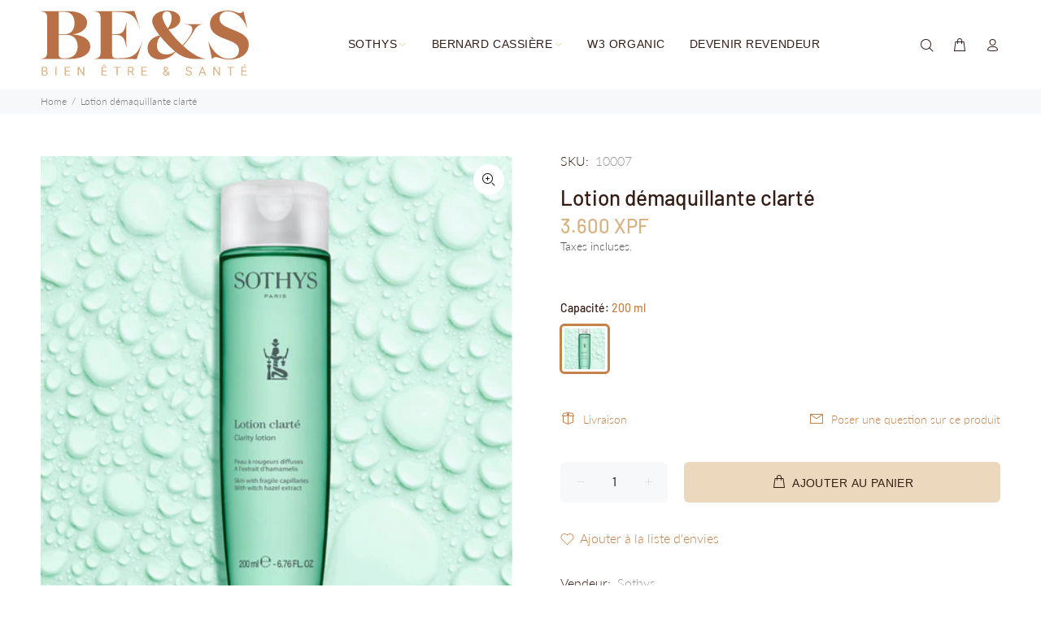

--- FILE ---
content_type: text/html; charset=utf-8
request_url: https://bienetreetsante.nc/products/lotion-demaquillante-clarte
body_size: 28397
content:
<!doctype html>
<!--[if IE 9]> <html class="ie9 no-js" lang="fr"> <![endif]-->
<!--[if (gt IE 9)|!(IE)]><!--> <html class="no-js" lang="fr"> <!--<![endif]-->
<head>
 
<!-- Basic page needs ================================================== -->
  <meta charset="utf-8">
  <!--[if IE]><meta http-equiv="X-UA-Compatible" content="IE=edge,chrome=1"><![endif]-->
  <meta name="viewport" content="width=device-width,initial-scale=1">
  <meta name="theme-color" content="#c5814a">
  <meta name="keywords" content="Shopify Template" />
  <meta name="author" content="p-themes">
  <link rel="canonical" href="https://bienetreetsante.nc/products/lotion-demaquillante-clarte"><link rel="shortcut icon" href="//bienetreetsante.nc/cdn/shop/files/faviconretina_32x32.png?v=1614290312" type="image/png"><!-- Title and description ================================================== --><title>Lotion démaquillante clarté
&ndash; Bien Être &amp; Santé Nouvelle-Calédonie
</title><meta name="description" content="Lotion délicate à l’extrait d’hamamélis pour parfaire le démaquillage de la peau et la rafraîchir. Type de peau concernée Peaux à rougeurs diffuses Objectifs - Libère la peau des impuretés superficielles (maquillage, pollution, poussières…) - Unifie les peaux à rougeurs diffuses Actifs clés - Extrait d’hamamélis &amp;gt; U"><!-- Social meta ================================================== --><!-- /snippets/social-meta-tags.liquid -->




<meta property="og:site_name" content="Bien Être &amp; Santé Nouvelle-Calédonie">
<meta property="og:url" content="https://bienetreetsante.nc/products/lotion-demaquillante-clarte">
<meta property="og:title" content="Lotion démaquillante clarté">
<meta property="og:type" content="product">
<meta property="og:description" content="Lotion délicate à l’extrait d’hamamélis pour parfaire le démaquillage de la peau et la rafraîchir. Type de peau concernée Peaux à rougeurs diffuses Objectifs - Libère la peau des impuretés superficielles (maquillage, pollution, poussières…) - Unifie les peaux à rougeurs diffuses Actifs clés - Extrait d’hamamélis &amp;gt; U">

  <meta property="og:price:amount" content="3 600">
  <meta property="og:price:currency" content="XPF">

<meta property="og:image" content="http://bienetreetsante.nc/cdn/shop/products/Lotion_clarte_visage_Sothys_Paris_2_3482_450_1200x1200.jpg?v=1606800825">
<meta property="og:image:secure_url" content="https://bienetreetsante.nc/cdn/shop/products/Lotion_clarte_visage_Sothys_Paris_2_3482_450_1200x1200.jpg?v=1606800825">


<meta name="twitter:card" content="summary_large_image">
<meta name="twitter:title" content="Lotion démaquillante clarté">
<meta name="twitter:description" content="Lotion délicate à l’extrait d’hamamélis pour parfaire le démaquillage de la peau et la rafraîchir. Type de peau concernée Peaux à rougeurs diffuses Objectifs - Libère la peau des impuretés superficielles (maquillage, pollution, poussières…) - Unifie les peaux à rougeurs diffuses Actifs clés - Extrait d’hamamélis &amp;gt; U">
<!-- Helpers ================================================== -->

  <!-- CSS ================================================== -->
<link href="//bienetreetsante.nc/cdn/shop/t/7/assets/theme.css?v=20893220863593769531738803819" rel="stylesheet" type="text/css" media="all" />

<script src="//bienetreetsante.nc/cdn/shop/t/7/assets/jquery.min.js?v=146653844047132007351699688615" defer="defer"></script><!-- Header hook for plugins ================================================== -->
  <script>window.performance && window.performance.mark && window.performance.mark('shopify.content_for_header.start');</script><meta id="shopify-digital-wallet" name="shopify-digital-wallet" content="/45820346532/digital_wallets/dialog">
<link rel="alternate" type="application/json+oembed" href="https://bienetreetsante.nc/products/lotion-demaquillante-clarte.oembed">
<script async="async" src="/checkouts/internal/preloads.js?locale=fr-NC"></script>
<script id="shopify-features" type="application/json">{"accessToken":"f0c756aaa0031efde08bf5a3df47373c","betas":["rich-media-storefront-analytics"],"domain":"bienetreetsante.nc","predictiveSearch":true,"shopId":45820346532,"locale":"fr"}</script>
<script>var Shopify = Shopify || {};
Shopify.shop = "bien-etre-sante-nc.myshopify.com";
Shopify.locale = "fr";
Shopify.currency = {"active":"XPF","rate":"1.0"};
Shopify.country = "NC";
Shopify.theme = {"name":"BEES 2025","id":138036248792,"schema_name":"Wokiee","schema_version":"2.3.2 shopify 2.0","theme_store_id":null,"role":"main"};
Shopify.theme.handle = "null";
Shopify.theme.style = {"id":null,"handle":null};
Shopify.cdnHost = "bienetreetsante.nc/cdn";
Shopify.routes = Shopify.routes || {};
Shopify.routes.root = "/";</script>
<script type="module">!function(o){(o.Shopify=o.Shopify||{}).modules=!0}(window);</script>
<script>!function(o){function n(){var o=[];function n(){o.push(Array.prototype.slice.apply(arguments))}return n.q=o,n}var t=o.Shopify=o.Shopify||{};t.loadFeatures=n(),t.autoloadFeatures=n()}(window);</script>
<script id="shop-js-analytics" type="application/json">{"pageType":"product"}</script>
<script defer="defer" async type="module" src="//bienetreetsante.nc/cdn/shopifycloud/shop-js/modules/v2/client.init-shop-cart-sync_CfnabTz1.fr.esm.js"></script>
<script defer="defer" async type="module" src="//bienetreetsante.nc/cdn/shopifycloud/shop-js/modules/v2/chunk.common_1HJ87NEU.esm.js"></script>
<script defer="defer" async type="module" src="//bienetreetsante.nc/cdn/shopifycloud/shop-js/modules/v2/chunk.modal_BHK_cQfO.esm.js"></script>
<script type="module">
  await import("//bienetreetsante.nc/cdn/shopifycloud/shop-js/modules/v2/client.init-shop-cart-sync_CfnabTz1.fr.esm.js");
await import("//bienetreetsante.nc/cdn/shopifycloud/shop-js/modules/v2/chunk.common_1HJ87NEU.esm.js");
await import("//bienetreetsante.nc/cdn/shopifycloud/shop-js/modules/v2/chunk.modal_BHK_cQfO.esm.js");

  window.Shopify.SignInWithShop?.initShopCartSync?.({"fedCMEnabled":true,"windoidEnabled":true});

</script>
<script>(function() {
  var isLoaded = false;
  function asyncLoad() {
    if (isLoaded) return;
    isLoaded = true;
    var urls = ["https:\/\/api.omegatheme.com\/facebook-chat\/facebook-chat.js?v=1632623416\u0026shop=bien-etre-sante-nc.myshopify.com","https:\/\/cdn.shopify.com\/s\/files\/1\/0458\/2034\/6532\/t\/4\/assets\/globo.formbuilder.init.js?v=1638086364\u0026shop=bien-etre-sante-nc.myshopify.com","\/\/cdn.shopify.com\/proxy\/f374283d61a8ae55b4a8104823a54394f1d8cf0526c0cb838bd19a31f301db0b\/s.pandect.es\/v2.2\/gdpr-cookie-consent.min.js?shop=bien-etre-sante-nc.myshopify.com\u0026sp-cache-control=cHVibGljLCBtYXgtYWdlPTkwMA"];
    for (var i = 0; i < urls.length; i++) {
      var s = document.createElement('script');
      s.type = 'text/javascript';
      s.async = true;
      s.src = urls[i];
      var x = document.getElementsByTagName('script')[0];
      x.parentNode.insertBefore(s, x);
    }
  };
  if(window.attachEvent) {
    window.attachEvent('onload', asyncLoad);
  } else {
    window.addEventListener('load', asyncLoad, false);
  }
})();</script>
<script id="__st">var __st={"a":45820346532,"offset":39600,"reqid":"f4fd4350-c6b6-4099-b9cb-edcbe85faf9e-1769705060","pageurl":"bienetreetsante.nc\/products\/lotion-demaquillante-clarte","u":"9e71bb682e41","p":"product","rtyp":"product","rid":5622166782116};</script>
<script>window.ShopifyPaypalV4VisibilityTracking = true;</script>
<script id="captcha-bootstrap">!function(){'use strict';const t='contact',e='account',n='new_comment',o=[[t,t],['blogs',n],['comments',n],[t,'customer']],c=[[e,'customer_login'],[e,'guest_login'],[e,'recover_customer_password'],[e,'create_customer']],r=t=>t.map((([t,e])=>`form[action*='/${t}']:not([data-nocaptcha='true']) input[name='form_type'][value='${e}']`)).join(','),a=t=>()=>t?[...document.querySelectorAll(t)].map((t=>t.form)):[];function s(){const t=[...o],e=r(t);return a(e)}const i='password',u='form_key',d=['recaptcha-v3-token','g-recaptcha-response','h-captcha-response',i],f=()=>{try{return window.sessionStorage}catch{return}},m='__shopify_v',_=t=>t.elements[u];function p(t,e,n=!1){try{const o=window.sessionStorage,c=JSON.parse(o.getItem(e)),{data:r}=function(t){const{data:e,action:n}=t;return t[m]||n?{data:e,action:n}:{data:t,action:n}}(c);for(const[e,n]of Object.entries(r))t.elements[e]&&(t.elements[e].value=n);n&&o.removeItem(e)}catch(o){console.error('form repopulation failed',{error:o})}}const l='form_type',E='cptcha';function T(t){t.dataset[E]=!0}const w=window,h=w.document,L='Shopify',v='ce_forms',y='captcha';let A=!1;((t,e)=>{const n=(g='f06e6c50-85a8-45c8-87d0-21a2b65856fe',I='https://cdn.shopify.com/shopifycloud/storefront-forms-hcaptcha/ce_storefront_forms_captcha_hcaptcha.v1.5.2.iife.js',D={infoText:'Protégé par hCaptcha',privacyText:'Confidentialité',termsText:'Conditions'},(t,e,n)=>{const o=w[L][v],c=o.bindForm;if(c)return c(t,g,e,D).then(n);var r;o.q.push([[t,g,e,D],n]),r=I,A||(h.body.append(Object.assign(h.createElement('script'),{id:'captcha-provider',async:!0,src:r})),A=!0)});var g,I,D;w[L]=w[L]||{},w[L][v]=w[L][v]||{},w[L][v].q=[],w[L][y]=w[L][y]||{},w[L][y].protect=function(t,e){n(t,void 0,e),T(t)},Object.freeze(w[L][y]),function(t,e,n,w,h,L){const[v,y,A,g]=function(t,e,n){const i=e?o:[],u=t?c:[],d=[...i,...u],f=r(d),m=r(i),_=r(d.filter((([t,e])=>n.includes(e))));return[a(f),a(m),a(_),s()]}(w,h,L),I=t=>{const e=t.target;return e instanceof HTMLFormElement?e:e&&e.form},D=t=>v().includes(t);t.addEventListener('submit',(t=>{const e=I(t);if(!e)return;const n=D(e)&&!e.dataset.hcaptchaBound&&!e.dataset.recaptchaBound,o=_(e),c=g().includes(e)&&(!o||!o.value);(n||c)&&t.preventDefault(),c&&!n&&(function(t){try{if(!f())return;!function(t){const e=f();if(!e)return;const n=_(t);if(!n)return;const o=n.value;o&&e.removeItem(o)}(t);const e=Array.from(Array(32),(()=>Math.random().toString(36)[2])).join('');!function(t,e){_(t)||t.append(Object.assign(document.createElement('input'),{type:'hidden',name:u})),t.elements[u].value=e}(t,e),function(t,e){const n=f();if(!n)return;const o=[...t.querySelectorAll(`input[type='${i}']`)].map((({name:t})=>t)),c=[...d,...o],r={};for(const[a,s]of new FormData(t).entries())c.includes(a)||(r[a]=s);n.setItem(e,JSON.stringify({[m]:1,action:t.action,data:r}))}(t,e)}catch(e){console.error('failed to persist form',e)}}(e),e.submit())}));const S=(t,e)=>{t&&!t.dataset[E]&&(n(t,e.some((e=>e===t))),T(t))};for(const o of['focusin','change'])t.addEventListener(o,(t=>{const e=I(t);D(e)&&S(e,y())}));const B=e.get('form_key'),M=e.get(l),P=B&&M;t.addEventListener('DOMContentLoaded',(()=>{const t=y();if(P)for(const e of t)e.elements[l].value===M&&p(e,B);[...new Set([...A(),...v().filter((t=>'true'===t.dataset.shopifyCaptcha))])].forEach((e=>S(e,t)))}))}(h,new URLSearchParams(w.location.search),n,t,e,['guest_login'])})(!0,!0)}();</script>
<script integrity="sha256-4kQ18oKyAcykRKYeNunJcIwy7WH5gtpwJnB7kiuLZ1E=" data-source-attribution="shopify.loadfeatures" defer="defer" src="//bienetreetsante.nc/cdn/shopifycloud/storefront/assets/storefront/load_feature-a0a9edcb.js" crossorigin="anonymous"></script>
<script data-source-attribution="shopify.dynamic_checkout.dynamic.init">var Shopify=Shopify||{};Shopify.PaymentButton=Shopify.PaymentButton||{isStorefrontPortableWallets:!0,init:function(){window.Shopify.PaymentButton.init=function(){};var t=document.createElement("script");t.src="https://bienetreetsante.nc/cdn/shopifycloud/portable-wallets/latest/portable-wallets.fr.js",t.type="module",document.head.appendChild(t)}};
</script>
<script data-source-attribution="shopify.dynamic_checkout.buyer_consent">
  function portableWalletsHideBuyerConsent(e){var t=document.getElementById("shopify-buyer-consent"),n=document.getElementById("shopify-subscription-policy-button");t&&n&&(t.classList.add("hidden"),t.setAttribute("aria-hidden","true"),n.removeEventListener("click",e))}function portableWalletsShowBuyerConsent(e){var t=document.getElementById("shopify-buyer-consent"),n=document.getElementById("shopify-subscription-policy-button");t&&n&&(t.classList.remove("hidden"),t.removeAttribute("aria-hidden"),n.addEventListener("click",e))}window.Shopify?.PaymentButton&&(window.Shopify.PaymentButton.hideBuyerConsent=portableWalletsHideBuyerConsent,window.Shopify.PaymentButton.showBuyerConsent=portableWalletsShowBuyerConsent);
</script>
<script data-source-attribution="shopify.dynamic_checkout.cart.bootstrap">document.addEventListener("DOMContentLoaded",(function(){function t(){return document.querySelector("shopify-accelerated-checkout-cart, shopify-accelerated-checkout")}if(t())Shopify.PaymentButton.init();else{new MutationObserver((function(e,n){t()&&(Shopify.PaymentButton.init(),n.disconnect())})).observe(document.body,{childList:!0,subtree:!0})}}));
</script>
<script id="sections-script" data-sections="promo-fixed" defer="defer" src="//bienetreetsante.nc/cdn/shop/t/7/compiled_assets/scripts.js?v=3651"></script>
<script>window.performance && window.performance.mark && window.performance.mark('shopify.content_for_header.end');</script>
  <!-- /Header hook for plugins ================================================== --><style>
    .tt-flbtn.disabled{
    opacity: 0.3;
    }
  </style>
<link href="https://monorail-edge.shopifysvc.com" rel="dns-prefetch">
<script>(function(){if ("sendBeacon" in navigator && "performance" in window) {try {var session_token_from_headers = performance.getEntriesByType('navigation')[0].serverTiming.find(x => x.name == '_s').description;} catch {var session_token_from_headers = undefined;}var session_cookie_matches = document.cookie.match(/_shopify_s=([^;]*)/);var session_token_from_cookie = session_cookie_matches && session_cookie_matches.length === 2 ? session_cookie_matches[1] : "";var session_token = session_token_from_headers || session_token_from_cookie || "";function handle_abandonment_event(e) {var entries = performance.getEntries().filter(function(entry) {return /monorail-edge.shopifysvc.com/.test(entry.name);});if (!window.abandonment_tracked && entries.length === 0) {window.abandonment_tracked = true;var currentMs = Date.now();var navigation_start = performance.timing.navigationStart;var payload = {shop_id: 45820346532,url: window.location.href,navigation_start,duration: currentMs - navigation_start,session_token,page_type: "product"};window.navigator.sendBeacon("https://monorail-edge.shopifysvc.com/v1/produce", JSON.stringify({schema_id: "online_store_buyer_site_abandonment/1.1",payload: payload,metadata: {event_created_at_ms: currentMs,event_sent_at_ms: currentMs}}));}}window.addEventListener('pagehide', handle_abandonment_event);}}());</script>
<script id="web-pixels-manager-setup">(function e(e,d,r,n,o){if(void 0===o&&(o={}),!Boolean(null===(a=null===(i=window.Shopify)||void 0===i?void 0:i.analytics)||void 0===a?void 0:a.replayQueue)){var i,a;window.Shopify=window.Shopify||{};var t=window.Shopify;t.analytics=t.analytics||{};var s=t.analytics;s.replayQueue=[],s.publish=function(e,d,r){return s.replayQueue.push([e,d,r]),!0};try{self.performance.mark("wpm:start")}catch(e){}var l=function(){var e={modern:/Edge?\/(1{2}[4-9]|1[2-9]\d|[2-9]\d{2}|\d{4,})\.\d+(\.\d+|)|Firefox\/(1{2}[4-9]|1[2-9]\d|[2-9]\d{2}|\d{4,})\.\d+(\.\d+|)|Chrom(ium|e)\/(9{2}|\d{3,})\.\d+(\.\d+|)|(Maci|X1{2}).+ Version\/(15\.\d+|(1[6-9]|[2-9]\d|\d{3,})\.\d+)([,.]\d+|)( \(\w+\)|)( Mobile\/\w+|) Safari\/|Chrome.+OPR\/(9{2}|\d{3,})\.\d+\.\d+|(CPU[ +]OS|iPhone[ +]OS|CPU[ +]iPhone|CPU IPhone OS|CPU iPad OS)[ +]+(15[._]\d+|(1[6-9]|[2-9]\d|\d{3,})[._]\d+)([._]\d+|)|Android:?[ /-](13[3-9]|1[4-9]\d|[2-9]\d{2}|\d{4,})(\.\d+|)(\.\d+|)|Android.+Firefox\/(13[5-9]|1[4-9]\d|[2-9]\d{2}|\d{4,})\.\d+(\.\d+|)|Android.+Chrom(ium|e)\/(13[3-9]|1[4-9]\d|[2-9]\d{2}|\d{4,})\.\d+(\.\d+|)|SamsungBrowser\/([2-9]\d|\d{3,})\.\d+/,legacy:/Edge?\/(1[6-9]|[2-9]\d|\d{3,})\.\d+(\.\d+|)|Firefox\/(5[4-9]|[6-9]\d|\d{3,})\.\d+(\.\d+|)|Chrom(ium|e)\/(5[1-9]|[6-9]\d|\d{3,})\.\d+(\.\d+|)([\d.]+$|.*Safari\/(?![\d.]+ Edge\/[\d.]+$))|(Maci|X1{2}).+ Version\/(10\.\d+|(1[1-9]|[2-9]\d|\d{3,})\.\d+)([,.]\d+|)( \(\w+\)|)( Mobile\/\w+|) Safari\/|Chrome.+OPR\/(3[89]|[4-9]\d|\d{3,})\.\d+\.\d+|(CPU[ +]OS|iPhone[ +]OS|CPU[ +]iPhone|CPU IPhone OS|CPU iPad OS)[ +]+(10[._]\d+|(1[1-9]|[2-9]\d|\d{3,})[._]\d+)([._]\d+|)|Android:?[ /-](13[3-9]|1[4-9]\d|[2-9]\d{2}|\d{4,})(\.\d+|)(\.\d+|)|Mobile Safari.+OPR\/([89]\d|\d{3,})\.\d+\.\d+|Android.+Firefox\/(13[5-9]|1[4-9]\d|[2-9]\d{2}|\d{4,})\.\d+(\.\d+|)|Android.+Chrom(ium|e)\/(13[3-9]|1[4-9]\d|[2-9]\d{2}|\d{4,})\.\d+(\.\d+|)|Android.+(UC? ?Browser|UCWEB|U3)[ /]?(15\.([5-9]|\d{2,})|(1[6-9]|[2-9]\d|\d{3,})\.\d+)\.\d+|SamsungBrowser\/(5\.\d+|([6-9]|\d{2,})\.\d+)|Android.+MQ{2}Browser\/(14(\.(9|\d{2,})|)|(1[5-9]|[2-9]\d|\d{3,})(\.\d+|))(\.\d+|)|K[Aa][Ii]OS\/(3\.\d+|([4-9]|\d{2,})\.\d+)(\.\d+|)/},d=e.modern,r=e.legacy,n=navigator.userAgent;return n.match(d)?"modern":n.match(r)?"legacy":"unknown"}(),u="modern"===l?"modern":"legacy",c=(null!=n?n:{modern:"",legacy:""})[u],f=function(e){return[e.baseUrl,"/wpm","/b",e.hashVersion,"modern"===e.buildTarget?"m":"l",".js"].join("")}({baseUrl:d,hashVersion:r,buildTarget:u}),m=function(e){var d=e.version,r=e.bundleTarget,n=e.surface,o=e.pageUrl,i=e.monorailEndpoint;return{emit:function(e){var a=e.status,t=e.errorMsg,s=(new Date).getTime(),l=JSON.stringify({metadata:{event_sent_at_ms:s},events:[{schema_id:"web_pixels_manager_load/3.1",payload:{version:d,bundle_target:r,page_url:o,status:a,surface:n,error_msg:t},metadata:{event_created_at_ms:s}}]});if(!i)return console&&console.warn&&console.warn("[Web Pixels Manager] No Monorail endpoint provided, skipping logging."),!1;try{return self.navigator.sendBeacon.bind(self.navigator)(i,l)}catch(e){}var u=new XMLHttpRequest;try{return u.open("POST",i,!0),u.setRequestHeader("Content-Type","text/plain"),u.send(l),!0}catch(e){return console&&console.warn&&console.warn("[Web Pixels Manager] Got an unhandled error while logging to Monorail."),!1}}}}({version:r,bundleTarget:l,surface:e.surface,pageUrl:self.location.href,monorailEndpoint:e.monorailEndpoint});try{o.browserTarget=l,function(e){var d=e.src,r=e.async,n=void 0===r||r,o=e.onload,i=e.onerror,a=e.sri,t=e.scriptDataAttributes,s=void 0===t?{}:t,l=document.createElement("script"),u=document.querySelector("head"),c=document.querySelector("body");if(l.async=n,l.src=d,a&&(l.integrity=a,l.crossOrigin="anonymous"),s)for(var f in s)if(Object.prototype.hasOwnProperty.call(s,f))try{l.dataset[f]=s[f]}catch(e){}if(o&&l.addEventListener("load",o),i&&l.addEventListener("error",i),u)u.appendChild(l);else{if(!c)throw new Error("Did not find a head or body element to append the script");c.appendChild(l)}}({src:f,async:!0,onload:function(){if(!function(){var e,d;return Boolean(null===(d=null===(e=window.Shopify)||void 0===e?void 0:e.analytics)||void 0===d?void 0:d.initialized)}()){var d=window.webPixelsManager.init(e)||void 0;if(d){var r=window.Shopify.analytics;r.replayQueue.forEach((function(e){var r=e[0],n=e[1],o=e[2];d.publishCustomEvent(r,n,o)})),r.replayQueue=[],r.publish=d.publishCustomEvent,r.visitor=d.visitor,r.initialized=!0}}},onerror:function(){return m.emit({status:"failed",errorMsg:"".concat(f," has failed to load")})},sri:function(e){var d=/^sha384-[A-Za-z0-9+/=]+$/;return"string"==typeof e&&d.test(e)}(c)?c:"",scriptDataAttributes:o}),m.emit({status:"loading"})}catch(e){m.emit({status:"failed",errorMsg:(null==e?void 0:e.message)||"Unknown error"})}}})({shopId: 45820346532,storefrontBaseUrl: "https://bienetreetsante.nc",extensionsBaseUrl: "https://extensions.shopifycdn.com/cdn/shopifycloud/web-pixels-manager",monorailEndpoint: "https://monorail-edge.shopifysvc.com/unstable/produce_batch",surface: "storefront-renderer",enabledBetaFlags: ["2dca8a86"],webPixelsConfigList: [{"id":"213024984","configuration":"{\"pixel_id\":\"2727259610881062\",\"pixel_type\":\"facebook_pixel\",\"metaapp_system_user_token\":\"-\"}","eventPayloadVersion":"v1","runtimeContext":"OPEN","scriptVersion":"ca16bc87fe92b6042fbaa3acc2fbdaa6","type":"APP","apiClientId":2329312,"privacyPurposes":["ANALYTICS","MARKETING","SALE_OF_DATA"],"dataSharingAdjustments":{"protectedCustomerApprovalScopes":["read_customer_address","read_customer_email","read_customer_name","read_customer_personal_data","read_customer_phone"]}},{"id":"204702079","eventPayloadVersion":"v1","runtimeContext":"LAX","scriptVersion":"1","type":"CUSTOM","privacyPurposes":["ANALYTICS"],"name":"Google Analytics tag (migrated)"},{"id":"shopify-app-pixel","configuration":"{}","eventPayloadVersion":"v1","runtimeContext":"STRICT","scriptVersion":"0450","apiClientId":"shopify-pixel","type":"APP","privacyPurposes":["ANALYTICS","MARKETING"]},{"id":"shopify-custom-pixel","eventPayloadVersion":"v1","runtimeContext":"LAX","scriptVersion":"0450","apiClientId":"shopify-pixel","type":"CUSTOM","privacyPurposes":["ANALYTICS","MARKETING"]}],isMerchantRequest: false,initData: {"shop":{"name":"Bien Être \u0026 Santé Nouvelle-Calédonie","paymentSettings":{"currencyCode":"XPF"},"myshopifyDomain":"bien-etre-sante-nc.myshopify.com","countryCode":"NC","storefrontUrl":"https:\/\/bienetreetsante.nc"},"customer":null,"cart":null,"checkout":null,"productVariants":[{"price":{"amount":3600.0,"currencyCode":"XPF"},"product":{"title":"Lotion démaquillante clarté","vendor":"Sothys","id":"5622166782116","untranslatedTitle":"Lotion démaquillante clarté","url":"\/products\/lotion-demaquillante-clarte","type":"Démaquillant"},"id":"35962923483300","image":{"src":"\/\/bienetreetsante.nc\/cdn\/shop\/products\/Lotion_clarte_visage_Sothys_Paris_2_3482_450.jpg?v=1606800825"},"sku":"10007","title":"200 ml","untranslatedTitle":"200 ml"}],"purchasingCompany":null},},"https://bienetreetsante.nc/cdn","1d2a099fw23dfb22ep557258f5m7a2edbae",{"modern":"","legacy":""},{"shopId":"45820346532","storefrontBaseUrl":"https:\/\/bienetreetsante.nc","extensionBaseUrl":"https:\/\/extensions.shopifycdn.com\/cdn\/shopifycloud\/web-pixels-manager","surface":"storefront-renderer","enabledBetaFlags":"[\"2dca8a86\"]","isMerchantRequest":"false","hashVersion":"1d2a099fw23dfb22ep557258f5m7a2edbae","publish":"custom","events":"[[\"page_viewed\",{}],[\"product_viewed\",{\"productVariant\":{\"price\":{\"amount\":3600.0,\"currencyCode\":\"XPF\"},\"product\":{\"title\":\"Lotion démaquillante clarté\",\"vendor\":\"Sothys\",\"id\":\"5622166782116\",\"untranslatedTitle\":\"Lotion démaquillante clarté\",\"url\":\"\/products\/lotion-demaquillante-clarte\",\"type\":\"Démaquillant\"},\"id\":\"35962923483300\",\"image\":{\"src\":\"\/\/bienetreetsante.nc\/cdn\/shop\/products\/Lotion_clarte_visage_Sothys_Paris_2_3482_450.jpg?v=1606800825\"},\"sku\":\"10007\",\"title\":\"200 ml\",\"untranslatedTitle\":\"200 ml\"}}]]"});</script><script>
  window.ShopifyAnalytics = window.ShopifyAnalytics || {};
  window.ShopifyAnalytics.meta = window.ShopifyAnalytics.meta || {};
  window.ShopifyAnalytics.meta.currency = 'XPF';
  var meta = {"product":{"id":5622166782116,"gid":"gid:\/\/shopify\/Product\/5622166782116","vendor":"Sothys","type":"Démaquillant","handle":"lotion-demaquillante-clarte","variants":[{"id":35962923483300,"price":360000,"name":"Lotion démaquillante clarté - 200 ml","public_title":"200 ml","sku":"10007"}],"remote":false},"page":{"pageType":"product","resourceType":"product","resourceId":5622166782116,"requestId":"f4fd4350-c6b6-4099-b9cb-edcbe85faf9e-1769705060"}};
  for (var attr in meta) {
    window.ShopifyAnalytics.meta[attr] = meta[attr];
  }
</script>
<script class="analytics">
  (function () {
    var customDocumentWrite = function(content) {
      var jquery = null;

      if (window.jQuery) {
        jquery = window.jQuery;
      } else if (window.Checkout && window.Checkout.$) {
        jquery = window.Checkout.$;
      }

      if (jquery) {
        jquery('body').append(content);
      }
    };

    var hasLoggedConversion = function(token) {
      if (token) {
        return document.cookie.indexOf('loggedConversion=' + token) !== -1;
      }
      return false;
    }

    var setCookieIfConversion = function(token) {
      if (token) {
        var twoMonthsFromNow = new Date(Date.now());
        twoMonthsFromNow.setMonth(twoMonthsFromNow.getMonth() + 2);

        document.cookie = 'loggedConversion=' + token + '; expires=' + twoMonthsFromNow;
      }
    }

    var trekkie = window.ShopifyAnalytics.lib = window.trekkie = window.trekkie || [];
    if (trekkie.integrations) {
      return;
    }
    trekkie.methods = [
      'identify',
      'page',
      'ready',
      'track',
      'trackForm',
      'trackLink'
    ];
    trekkie.factory = function(method) {
      return function() {
        var args = Array.prototype.slice.call(arguments);
        args.unshift(method);
        trekkie.push(args);
        return trekkie;
      };
    };
    for (var i = 0; i < trekkie.methods.length; i++) {
      var key = trekkie.methods[i];
      trekkie[key] = trekkie.factory(key);
    }
    trekkie.load = function(config) {
      trekkie.config = config || {};
      trekkie.config.initialDocumentCookie = document.cookie;
      var first = document.getElementsByTagName('script')[0];
      var script = document.createElement('script');
      script.type = 'text/javascript';
      script.onerror = function(e) {
        var scriptFallback = document.createElement('script');
        scriptFallback.type = 'text/javascript';
        scriptFallback.onerror = function(error) {
                var Monorail = {
      produce: function produce(monorailDomain, schemaId, payload) {
        var currentMs = new Date().getTime();
        var event = {
          schema_id: schemaId,
          payload: payload,
          metadata: {
            event_created_at_ms: currentMs,
            event_sent_at_ms: currentMs
          }
        };
        return Monorail.sendRequest("https://" + monorailDomain + "/v1/produce", JSON.stringify(event));
      },
      sendRequest: function sendRequest(endpointUrl, payload) {
        // Try the sendBeacon API
        if (window && window.navigator && typeof window.navigator.sendBeacon === 'function' && typeof window.Blob === 'function' && !Monorail.isIos12()) {
          var blobData = new window.Blob([payload], {
            type: 'text/plain'
          });

          if (window.navigator.sendBeacon(endpointUrl, blobData)) {
            return true;
          } // sendBeacon was not successful

        } // XHR beacon

        var xhr = new XMLHttpRequest();

        try {
          xhr.open('POST', endpointUrl);
          xhr.setRequestHeader('Content-Type', 'text/plain');
          xhr.send(payload);
        } catch (e) {
          console.log(e);
        }

        return false;
      },
      isIos12: function isIos12() {
        return window.navigator.userAgent.lastIndexOf('iPhone; CPU iPhone OS 12_') !== -1 || window.navigator.userAgent.lastIndexOf('iPad; CPU OS 12_') !== -1;
      }
    };
    Monorail.produce('monorail-edge.shopifysvc.com',
      'trekkie_storefront_load_errors/1.1',
      {shop_id: 45820346532,
      theme_id: 138036248792,
      app_name: "storefront",
      context_url: window.location.href,
      source_url: "//bienetreetsante.nc/cdn/s/trekkie.storefront.a804e9514e4efded663580eddd6991fcc12b5451.min.js"});

        };
        scriptFallback.async = true;
        scriptFallback.src = '//bienetreetsante.nc/cdn/s/trekkie.storefront.a804e9514e4efded663580eddd6991fcc12b5451.min.js';
        first.parentNode.insertBefore(scriptFallback, first);
      };
      script.async = true;
      script.src = '//bienetreetsante.nc/cdn/s/trekkie.storefront.a804e9514e4efded663580eddd6991fcc12b5451.min.js';
      first.parentNode.insertBefore(script, first);
    };
    trekkie.load(
      {"Trekkie":{"appName":"storefront","development":false,"defaultAttributes":{"shopId":45820346532,"isMerchantRequest":null,"themeId":138036248792,"themeCityHash":"4442161767971297654","contentLanguage":"fr","currency":"XPF","eventMetadataId":"62d00dda-e0b0-48e0-b41c-57c74fc4a30e"},"isServerSideCookieWritingEnabled":true,"monorailRegion":"shop_domain","enabledBetaFlags":["65f19447","b5387b81"]},"Session Attribution":{},"S2S":{"facebookCapiEnabled":true,"source":"trekkie-storefront-renderer","apiClientId":580111}}
    );

    var loaded = false;
    trekkie.ready(function() {
      if (loaded) return;
      loaded = true;

      window.ShopifyAnalytics.lib = window.trekkie;

      var originalDocumentWrite = document.write;
      document.write = customDocumentWrite;
      try { window.ShopifyAnalytics.merchantGoogleAnalytics.call(this); } catch(error) {};
      document.write = originalDocumentWrite;

      window.ShopifyAnalytics.lib.page(null,{"pageType":"product","resourceType":"product","resourceId":5622166782116,"requestId":"f4fd4350-c6b6-4099-b9cb-edcbe85faf9e-1769705060","shopifyEmitted":true});

      var match = window.location.pathname.match(/checkouts\/(.+)\/(thank_you|post_purchase)/)
      var token = match? match[1]: undefined;
      if (!hasLoggedConversion(token)) {
        setCookieIfConversion(token);
        window.ShopifyAnalytics.lib.track("Viewed Product",{"currency":"XPF","variantId":35962923483300,"productId":5622166782116,"productGid":"gid:\/\/shopify\/Product\/5622166782116","name":"Lotion démaquillante clarté - 200 ml","price":"3600","sku":"10007","brand":"Sothys","variant":"200 ml","category":"Démaquillant","nonInteraction":true,"remote":false},undefined,undefined,{"shopifyEmitted":true});
      window.ShopifyAnalytics.lib.track("monorail:\/\/trekkie_storefront_viewed_product\/1.1",{"currency":"XPF","variantId":35962923483300,"productId":5622166782116,"productGid":"gid:\/\/shopify\/Product\/5622166782116","name":"Lotion démaquillante clarté - 200 ml","price":"3600","sku":"10007","brand":"Sothys","variant":"200 ml","category":"Démaquillant","nonInteraction":true,"remote":false,"referer":"https:\/\/bienetreetsante.nc\/products\/lotion-demaquillante-clarte"});
      }
    });


        var eventsListenerScript = document.createElement('script');
        eventsListenerScript.async = true;
        eventsListenerScript.src = "//bienetreetsante.nc/cdn/shopifycloud/storefront/assets/shop_events_listener-3da45d37.js";
        document.getElementsByTagName('head')[0].appendChild(eventsListenerScript);

})();</script>
  <script>
  if (!window.ga || (window.ga && typeof window.ga !== 'function')) {
    window.ga = function ga() {
      (window.ga.q = window.ga.q || []).push(arguments);
      if (window.Shopify && window.Shopify.analytics && typeof window.Shopify.analytics.publish === 'function') {
        window.Shopify.analytics.publish("ga_stub_called", {}, {sendTo: "google_osp_migration"});
      }
      console.error("Shopify's Google Analytics stub called with:", Array.from(arguments), "\nSee https://help.shopify.com/manual/promoting-marketing/pixels/pixel-migration#google for more information.");
    };
    if (window.Shopify && window.Shopify.analytics && typeof window.Shopify.analytics.publish === 'function') {
      window.Shopify.analytics.publish("ga_stub_initialized", {}, {sendTo: "google_osp_migration"});
    }
  }
</script>
<script
  defer
  src="https://bienetreetsante.nc/cdn/shopifycloud/perf-kit/shopify-perf-kit-3.1.0.min.js"
  data-application="storefront-renderer"
  data-shop-id="45820346532"
  data-render-region="gcp-us-east1"
  data-page-type="product"
  data-theme-instance-id="138036248792"
  data-theme-name="Wokiee"
  data-theme-version="2.3.2 shopify 2.0"
  data-monorail-region="shop_domain"
  data-resource-timing-sampling-rate="10"
  data-shs="true"
  data-shs-beacon="true"
  data-shs-export-with-fetch="true"
  data-shs-logs-sample-rate="1"
  data-shs-beacon-endpoint="https://bienetreetsante.nc/api/collect"
></script>
</head>
<body class="pageproduct" 
      id="same_product_height" data-type="not_same_width"
      ><div id="shopify-section-show-helper" class="shopify-section"></div><div id="shopify-section-header-template" class="shopify-section"><header class="desctop-menu-large small-header"><nav class="panel-menu mobile-main-menu">
  <ul><li>
      <a href="/collections/sothys">SOTHYS</a><ul><li>
          <a href="#">La marque</a><ul><li><a href="https://www.sothys.fr/fr/la-marque">Découvrir Sothys</a></li><li><a href="https://online.fliphtml5.com/sctno/pcua/">Magazine</a></li><li><a href="https://online.fliphtml5.com/sctno/lzsj/">Menu des soins</a></li><li><a href="https://www.facebook.com/sothysnouvellecaledonie">Page Facebook</a></li><li><a href="https://www.instagram.com/bienetreetsante_nc/">Page Instagram</a></li></ul></li><li>
          <a href="/collections/sothys/Visage">Visage</a><ul><li><a href="/collections/sothys/Gommage">Gommage</a></li><li><a href="/collections/sothys/Masques">Masques</a></li><li><a href="/collections/sothys/Entretenir-son-type-de-peau">Entretenir</a></li><li><a href="/collections/sothys/Visage+Hydrater---Nourrir">Hydrater / Nourrir</a></li><li><a href="/collections/sothys/Sp%C3%A9cifiques-yeux">Spécifiques yeux</a></li><li><a href="/collections/sothys/Sp%C3%A9cifiques-taches---Clart%C3%A9">Spécifiques tâches-clarté</a></li><li><a href="/collections/sothys/Sp%C3%A9cifiques-pores">Spécifiques pores</a></li><li><a href="/collections/sothys/Nuit">Nuit</a></li><li><a href="/collections/sothys/Reg%C3%A9n%C3%A9rer">Regénérer</a></li><li><a href="/collections/sothys/Jeunesse">Jeunesse</a></li><li><a href="/collections/sothys/D%C3%A9toxifier---Energiser">Détoxifier - Energiser</a></li></ul></li><li>
          <a href="/collections/sothys/Corps">Corps</a><ul><li><a href="/collections/sothys/Corps+Hydrater---Nourrir">Hydrater / Nourrir</a></li><li><a href="/collections/sothys/Corps+Gommage">Gommage</a></li><li><a href="/collections/sothys/Corps+Douche">Douche</a></li><li><a href="/collections/sothys/Corps+Silhouette">Silhouette</a></li><li><a href="/collections/sothys/Corps+Mains">Mains</a></li><li><a href="/collections/sothys/Corps+Sublimer">Sublimer</a></li><li><a href="/collections/sothys/Corps+Parfumer">Parfumer</a></li><li><a href="/collections/sothys/Corps+Sothys-Athletics">Sothys Athletics ™</a></li></ul></li><li>
          <a href="/collections/sothys-organics">Sothys Organics</a></li><li>
          <a href="/collections/sothys/Prestige">Prestige</a></li><li>
          <a href="/collections/sothys/Solaire">Solaire</a><ul><li><a href="/collections/sothys/Solaire+Protecteurs">Protecteurs</a></li><li><a href="/collections/sothys/Solaire+Apr%C3%A8s-soleil">Après soleil</a></li><li><a href="/collections/sothys/Solaire+Sans-soleil">Sans soleil</a></li></ul></li><li>
          <a href="/collections/sothys/Homme">Homme</a></li><li>
          <a href="#">Maquillage</a><ul><li><a href="/collections/sothys/Maquillage+Accessoires">Accessoires</a></li><li><a href="/collections/sothys/Teint">Teint</a></li><li><a href="/collections/sothys/Maquillage+L%C3%A8vres">Lèvres</a></li><li><a href="/collections/sothys/Maquillage+Mains">Mains</a></li><li><a href="/collections/sothys/Maquillage+Yeux">Yeux</a></li><li><a href="/collections/sothys/Maquillage+Collection-saisonni%C3%A8re">La collection saisonnière</a></li></ul></li></ul></li><li>
      <a href="/collections/bernard-cassiere">BERNARD CASSIÈRE</a><ul><li>
          <a href="/collections/bernard-cassiere/La-marque">La marque</a><ul><li><a href="/pages/histoire-de-bernard-cassiere">Son histoire</a></li><li><a href="https://www.facebook.com/Bernard.Cassiere.nc/">Page Facebook</a></li><li><a href="https://www.instagram.com/bernardcassierenc/">Page Instagram</a></li></ul></li><li>
          <a href="/collections/bernard-cassiere/Visage">Visage</a><ul><li><a href="/collections/bernard-cassiere/D%C3%A9maquillants">Démaquillants</a></li><li><a href="/collections/bernard-cassiere/Nettoyant">Nettoyants</a></li><li><a href="/collections/bernard-cassiere/Soins-anti-stress-au-chocolat">Soins anti-stress au chocolat</a></li><li><a href="/collections/bernard-cassiere/Soins-apaisants-%C3%A0-la-myrtille">Soins apaisants à la myrtille</a></li><li><a href="/collections/bernard-cassiere/Soins-%C3%A9quilibrants-menthe-citron">Soins équilibrants menthe-citron</a></li><li><a href="/collections/bernard-cassiere/Soins-d%C3%A9tox-%C3%A0-l%E2%80%99orange-sanguine">Soins détox à l’orange sanguine</a></li><li><a href="/collections/bernard-cassiere/Soins-haute-hydratation-bambou-%2F-aloe-vera">Soins haute hydratation bambou / aloe-vera</a></li><li><a href="/collections/bernard-cassiere/Soins-oxyg%C3%A9nants-au-miel">Soins oxygénants au miel</a></li><li><a href="/collections/bernard-cassiere/Soins-%C3%A9clat-grenade-et-AHA">Soins éclat grenade et AHA</a></li><li><a href="/collections/bernard-cassiere/Soins-anti-%C3%A2ge-Time-Interceptor">Soins anti-âge Time Interceptor</a></li><li><a href="/collections/bernard-cassiere/Soins-jeunesse-%C3%A0-la-spiruline">Soins jeunesse à la spiruline</a></li><li><a href="/collections/bernard-cassiere/Soins-peau-parfaite-au-Yuzu">Soins peau parfaite au Yuzu</a></li><li><a href="/collections/bernard-cassiere/Soins-sp%C3%A9cifiques-au-bleuet">Soins spécifiques au bleuet</a></li><li><a href="/collections/bernard-cassiere/Additif">Les additifs</a></li><li><a href="/collections/bernard-cassiere/Soins-anti-%C3%A2ge-pr%C3%A9mium-Diamant">Soins anti-âge prémium Diamant</a></li></ul></li><li>
          <a href="/collections/bernard-cassiere/Corps">Corps</a><ul><li><a href="/collections/bernard-cassiere/Escale-Polyn%C3%A9sienne">Escale Polynésienne</a></li><li><a href="/collections/bernard-cassiere/Tr%C3%A9sors-Moor%C3%A9a">Trésors Mooréa</a></li><li><a href="/collections/bernard-cassiere/%C3%89chapp%C3%A9e-Am%C3%A9rindienne">Echappée Amérindienne</a></li><li><a href="/collections/bernard-cassiere/Sensation-Tha%C3%AFlande">Sensation Thaïlande</a></li><li><a href="/collections/bernard-cassiere/Frisson-de-Laponie">Frisson de Laponie</a></li><li><a href="/">Évasion Tribal</a></li><li><a href="/collections/bernard-cassiere/Minceur-corps-sculpt%C3%A9">Minceur corps sculpté</a></li><li><a href="/collections/bernard-cassiere/Solaires">Solaires</a></li></ul></li></ul></li><li>
      <a href="/collections/w3-organic">W3 ORGANIC</a></li><li>
      <a href="/pages/ecrivez-nous">DEVENIR REVENDEUR</a></li></ul>
</nav><!-- tt-mobile-header -->
<div class="tt-mobile-header tt-mobile-header-inline tt-mobile-header-inline-stuck disabled">
  <div class="container-fluid">
    <div class="tt-header-row">
      <div class="tt-mobile-parent-menu">
        <div class="tt-menu-toggle mainmenumob-js">
          <svg width="17" height="15" viewBox="0 0 17 15" fill="none" xmlns="http://www.w3.org/2000/svg">
<path d="M16.4023 0.292969C16.4935 0.397135 16.5651 0.507812 16.6172 0.625C16.6693 0.742188 16.6953 0.865885 16.6953 0.996094C16.6953 1.13932 16.6693 1.26953 16.6172 1.38672C16.5651 1.50391 16.4935 1.60807 16.4023 1.69922C16.2982 1.80339 16.1875 1.88151 16.0703 1.93359C15.9531 1.97266 15.8294 1.99219 15.6992 1.99219H1.69531C1.55208 1.99219 1.42188 1.97266 1.30469 1.93359C1.1875 1.88151 1.08333 1.80339 0.992188 1.69922C0.888021 1.60807 0.809896 1.50391 0.757812 1.38672C0.71875 1.26953 0.699219 1.13932 0.699219 0.996094C0.699219 0.865885 0.71875 0.742188 0.757812 0.625C0.809896 0.507812 0.888021 0.397135 0.992188 0.292969C1.08333 0.201823 1.1875 0.130208 1.30469 0.078125C1.42188 0.0260417 1.55208 0 1.69531 0H15.6992C15.8294 0 15.9531 0.0260417 16.0703 0.078125C16.1875 0.130208 16.2982 0.201823 16.4023 0.292969ZM16.4023 6.28906C16.4935 6.39323 16.5651 6.50391 16.6172 6.62109C16.6693 6.73828 16.6953 6.86198 16.6953 6.99219C16.6953 7.13542 16.6693 7.26562 16.6172 7.38281C16.5651 7.5 16.4935 7.60417 16.4023 7.69531C16.2982 7.79948 16.1875 7.8776 16.0703 7.92969C15.9531 7.98177 15.8294 8.00781 15.6992 8.00781H1.69531C1.55208 8.00781 1.42188 7.98177 1.30469 7.92969C1.1875 7.8776 1.08333 7.79948 0.992188 7.69531C0.888021 7.60417 0.809896 7.5 0.757812 7.38281C0.71875 7.26562 0.699219 7.13542 0.699219 6.99219C0.699219 6.86198 0.71875 6.73828 0.757812 6.62109C0.809896 6.50391 0.888021 6.39323 0.992188 6.28906C1.08333 6.19792 1.1875 6.1263 1.30469 6.07422C1.42188 6.02214 1.55208 5.99609 1.69531 5.99609H15.6992C15.8294 5.99609 15.9531 6.02214 16.0703 6.07422C16.1875 6.1263 16.2982 6.19792 16.4023 6.28906ZM16.4023 12.3047C16.4935 12.3958 16.5651 12.5 16.6172 12.6172C16.6693 12.7344 16.6953 12.8646 16.6953 13.0078C16.6953 13.138 16.6693 13.2617 16.6172 13.3789C16.5651 13.4961 16.4935 13.6068 16.4023 13.7109C16.2982 13.8021 16.1875 13.8737 16.0703 13.9258C15.9531 13.9779 15.8294 14.0039 15.6992 14.0039H1.69531C1.55208 14.0039 1.42188 13.9779 1.30469 13.9258C1.1875 13.8737 1.08333 13.8021 0.992188 13.7109C0.888021 13.6068 0.809896 13.4961 0.757812 13.3789C0.71875 13.2617 0.699219 13.138 0.699219 13.0078C0.699219 12.8646 0.71875 12.7344 0.757812 12.6172C0.809896 12.5 0.888021 12.3958 0.992188 12.3047C1.08333 12.2005 1.1875 12.1224 1.30469 12.0703C1.42188 12.0182 1.55208 11.9922 1.69531 11.9922H15.6992C15.8294 11.9922 15.9531 12.0182 16.0703 12.0703C16.1875 12.1224 16.2982 12.2005 16.4023 12.3047Z" fill="#191919"/>
</svg>
        </div>
      </div>
      
      <div class="tt-logo-container">
        <a class="tt-logo tt-logo-alignment" href="/"><img src="//bienetreetsante.nc/cdn/shop/files/logo-bes-2025_57f33982-7772-4c13-83c4-443372b70359_95x.svg?v=1738797395"
                           srcset="//bienetreetsante.nc/cdn/shop/files/logo-bes-2025_57f33982-7772-4c13-83c4-443372b70359_95x.svg?v=1738797395 1x, //bienetreetsante.nc/cdn/shop/files/logo-bes-2025_57f33982-7772-4c13-83c4-443372b70359_190x.svg?v=1738797395 2x"
                           alt=""
                           class="tt-retina"></a>
      </div>
      
      <div class="tt-mobile-parent-menu-icons">
        <!-- search -->
        <div class="tt-mobile-parent-search tt-parent-box"></div>
        <!-- /search --><!-- cart -->
        <div class="tt-mobile-parent-cart tt-parent-box"></div>
        <!-- /cart --></div>

      
      
    </div>
  </div>
</div>
  
  <!-- tt-desktop-header -->
  <div class="tt-desktop-header">

    
    
    <div class="container">
      <div class="tt-header-holder">

        
        <div class="tt-col-obj tt-obj-logo menu-in-center
" itemscope itemtype="http://schema.org/Organization"><a href="/" class="tt-logo" itemprop="url"><img src="//bienetreetsante.nc/cdn/shop/files/logo-bes-2025_57f33982-7772-4c13-83c4-443372b70359_140x.svg?v=1738797395"
                   srcset="//bienetreetsante.nc/cdn/shop/files/logo-bes-2025_57f33982-7772-4c13-83c4-443372b70359_140x.svg?v=1738797395 1x, //bienetreetsante.nc/cdn/shop/files/logo-bes-2025_57f33982-7772-4c13-83c4-443372b70359_280x.svg?v=1738797395 2x"
                   alt=""
                   class="tt-retina" itemprop="logo" style="top:0px"/></a></div><div class="tt-col-obj tt-obj-menu obj-aligment-center" style="padding-right: 0px;">
          <!-- tt-menu -->
          <div class="tt-desctop-parent-menu tt-parent-box">
            <div class="tt-desctop-menu"><nav>
  <ul><li class="dropdown tt-megamenu-col-01 submenuarrow" >
      <a href="/collections/sothys"><span>SOTHYS</span></a><div class="dropdown-menu">
  <div class="row tt-col-list">
    <div class="col">
      <ul class="tt-megamenu-submenu tt-megamenu-preview"><li><a href="#"><span>La marque</span></a><ul><li>
              <a href="https://www.sothys.fr/fr/la-marque"><span>Découvrir Sothys</span></a></li><li>
              <a href="https://online.fliphtml5.com/sctno/pcua/"><span>Magazine</span></a></li><li>
              <a href="https://online.fliphtml5.com/sctno/lzsj/"><span>Menu des soins</span></a></li><li>
              <a href="https://www.facebook.com/sothysnouvellecaledonie"><span>Page Facebook</span></a></li><li>
              <a href="https://www.instagram.com/bienetreetsante_nc/"><span>Page Instagram</span></a></li></ul></li><li><a href="/collections/sothys/Visage"><span>Visage</span></a><ul><li>
              <a href="/collections/sothys/Gommage"><span>Gommage</span></a></li><li>
              <a href="/collections/sothys/Masques"><span>Masques</span></a></li><li>
              <a href="/collections/sothys/Entretenir-son-type-de-peau"><span>Entretenir</span></a></li><li>
              <a href="/collections/sothys/Visage+Hydrater---Nourrir"><span>Hydrater / Nourrir</span></a></li><li>
              <a href="/collections/sothys/Sp%C3%A9cifiques-yeux"><span>Spécifiques yeux</span></a></li><li>
              <a href="/collections/sothys/Sp%C3%A9cifiques-taches---Clart%C3%A9"><span>Spécifiques tâches-clarté</span></a></li><li>
              <a href="/collections/sothys/Sp%C3%A9cifiques-pores"><span>Spécifiques pores</span></a></li><li>
              <a href="/collections/sothys/Nuit"><span>Nuit</span></a></li><li>
              <a href="/collections/sothys/Reg%C3%A9n%C3%A9rer"><span>Regénérer</span></a></li><li>
              <a href="/collections/sothys/Jeunesse"><span>Jeunesse</span></a></li><li>
              <a href="/collections/sothys/D%C3%A9toxifier---Energiser"><span>Détoxifier - Energiser</span></a></li></ul></li><li><a href="/collections/sothys/Corps"><span>Corps</span></a><ul><li>
              <a href="/collections/sothys/Corps+Hydrater---Nourrir"><span>Hydrater / Nourrir</span></a></li><li>
              <a href="/collections/sothys/Corps+Gommage"><span>Gommage</span></a></li><li>
              <a href="/collections/sothys/Corps+Douche"><span>Douche</span></a></li><li>
              <a href="/collections/sothys/Corps+Silhouette"><span>Silhouette</span></a></li><li>
              <a href="/collections/sothys/Corps+Mains"><span>Mains</span></a></li><li>
              <a href="/collections/sothys/Corps+Sublimer"><span>Sublimer</span></a></li><li>
              <a href="/collections/sothys/Corps+Parfumer"><span>Parfumer</span></a></li><li>
              <a href="/collections/sothys/Corps+Sothys-Athletics"><span>Sothys Athletics ™</span></a></li></ul></li><li><a href="/collections/sothys-organics"><span>Sothys Organics</span></a></li><li><a href="/collections/sothys/Prestige"><span>Prestige</span></a></li><li><a href="/collections/sothys/Solaire"><span>Solaire</span></a><ul><li>
              <a href="/collections/sothys/Solaire+Protecteurs"><span>Protecteurs</span></a></li><li>
              <a href="/collections/sothys/Solaire+Apr%C3%A8s-soleil"><span>Après soleil</span></a></li><li>
              <a href="/collections/sothys/Solaire+Sans-soleil"><span>Sans soleil</span></a></li></ul></li><li><a href="/collections/sothys/Homme"><span>Homme</span></a></li><li><a href="#"><span>Maquillage</span></a><ul><li>
              <a href="/collections/sothys/Maquillage+Accessoires"><span>Accessoires</span></a></li><li>
              <a href="/collections/sothys/Teint"><span>Teint</span></a></li><li>
              <a href="/collections/sothys/Maquillage+L%C3%A8vres"><span>Lèvres</span></a></li><li>
              <a href="/collections/sothys/Maquillage+Mains"><span>Mains</span></a></li><li>
              <a href="/collections/sothys/Maquillage+Yeux"><span>Yeux</span></a></li><li>
              <a href="/collections/sothys/Maquillage+Collection-saisonni%C3%A8re"><span>La collection saisonnière</span></a></li></ul></li></ul>
    </div>
  </div>
</div></li><li class="dropdown tt-megamenu-col-01 submenuarrow" >
      <a href="/collections/bernard-cassiere"><span>BERNARD CASSIÈRE</span></a><div class="dropdown-menu">
  <div class="row tt-col-list">
    <div class="col">
      <ul class="tt-megamenu-submenu tt-megamenu-preview"><li><a href="/collections/bernard-cassiere/La-marque"><span>La marque</span></a><ul><li>
              <a href="/pages/histoire-de-bernard-cassiere"><span>Son histoire</span></a></li><li>
              <a href="https://www.facebook.com/Bernard.Cassiere.nc/"><span>Page Facebook</span></a></li><li>
              <a href="https://www.instagram.com/bernardcassierenc/"><span>Page Instagram</span></a></li></ul></li><li><a href="/collections/bernard-cassiere/Visage"><span>Visage</span></a><ul><li>
              <a href="/collections/bernard-cassiere/D%C3%A9maquillants"><span>Démaquillants</span></a></li><li>
              <a href="/collections/bernard-cassiere/Nettoyant"><span>Nettoyants</span></a></li><li>
              <a href="/collections/bernard-cassiere/Soins-anti-stress-au-chocolat"><span>Soins anti-stress au chocolat</span></a></li><li>
              <a href="/collections/bernard-cassiere/Soins-apaisants-%C3%A0-la-myrtille"><span>Soins apaisants à la myrtille</span></a></li><li>
              <a href="/collections/bernard-cassiere/Soins-%C3%A9quilibrants-menthe-citron"><span>Soins équilibrants menthe-citron</span></a></li><li>
              <a href="/collections/bernard-cassiere/Soins-d%C3%A9tox-%C3%A0-l%E2%80%99orange-sanguine"><span>Soins détox à l’orange sanguine</span></a></li><li>
              <a href="/collections/bernard-cassiere/Soins-haute-hydratation-bambou-%2F-aloe-vera"><span>Soins haute hydratation bambou / aloe-vera</span></a></li><li>
              <a href="/collections/bernard-cassiere/Soins-oxyg%C3%A9nants-au-miel"><span>Soins oxygénants au miel</span></a></li><li>
              <a href="/collections/bernard-cassiere/Soins-%C3%A9clat-grenade-et-AHA"><span>Soins éclat grenade et AHA</span></a></li><li>
              <a href="/collections/bernard-cassiere/Soins-anti-%C3%A2ge-Time-Interceptor"><span>Soins anti-âge Time Interceptor</span></a></li><li>
              <a href="/collections/bernard-cassiere/Soins-jeunesse-%C3%A0-la-spiruline"><span>Soins jeunesse à la spiruline</span></a></li><li>
              <a href="/collections/bernard-cassiere/Soins-peau-parfaite-au-Yuzu"><span>Soins peau parfaite au Yuzu</span></a></li><li>
              <a href="/collections/bernard-cassiere/Soins-sp%C3%A9cifiques-au-bleuet"><span>Soins spécifiques au bleuet</span></a></li><li>
              <a href="/collections/bernard-cassiere/Additif"><span>Les additifs</span></a></li><li>
              <a href="/collections/bernard-cassiere/Soins-anti-%C3%A2ge-pr%C3%A9mium-Diamant"><span>Soins anti-âge prémium Diamant</span></a></li></ul></li><li><a href="/collections/bernard-cassiere/Corps"><span>Corps</span></a><ul><li>
              <a href="/collections/bernard-cassiere/Escale-Polyn%C3%A9sienne"><span>Escale Polynésienne</span></a></li><li>
              <a href="/collections/bernard-cassiere/Tr%C3%A9sors-Moor%C3%A9a"><span>Trésors Mooréa</span></a></li><li>
              <a href="/collections/bernard-cassiere/%C3%89chapp%C3%A9e-Am%C3%A9rindienne"><span>Echappée Amérindienne</span></a></li><li>
              <a href="/collections/bernard-cassiere/Sensation-Tha%C3%AFlande"><span>Sensation Thaïlande</span></a></li><li>
              <a href="/collections/bernard-cassiere/Frisson-de-Laponie"><span>Frisson de Laponie</span></a></li><li>
              <a href="/"><span>Évasion Tribal</span></a></li><li>
              <a href="/collections/bernard-cassiere/Minceur-corps-sculpt%C3%A9"><span>Minceur corps sculpté</span></a></li><li>
              <a href="/collections/bernard-cassiere/Solaires"><span>Solaires</span></a></li></ul></li></ul>
    </div>
  </div>
</div></li><li class="dropdown tt-megamenu-col-01" >
      <a href="/collections/w3-organic"><span>W3 ORGANIC</span></a></li><li class="dropdown tt-megamenu-col-01" >
      <a href="/pages/ecrivez-nous"><span>DEVENIR REVENDEUR</span></a></li></ul>
</nav></div>
          </div>
        </div>

        <div class="tt-col-obj tt-obj-options obj-move-right">

<!-- tt-search -->
<div class="tt-desctop-parent-search tt-parent-box">
  <div class="tt-search tt-dropdown-obj">
    <button class="tt-dropdown-toggle"
            data-tooltip="Search"
            data-tposition="bottom"
            >
      <i class="icon-f-85"></i>
    </button>
    <div class="tt-dropdown-menu">
      <div class="container">
        <form action="/search" method="get" role="search">
          <div class="tt-col">
            <input type="hidden" name="type" value="product" />
            <input class="tt-search-input"
                   type="search"
                   name="q"
                   placeholder="RECHERCHE DE PRODUITS..."
                   aria-label="RECHERCHE DE PRODUITS...">
            <button type="submit" class="tt-btn-search"></button>
          </div>
          <div class="tt-col">
            <button class="tt-btn-close icon-f-84"></button>
          </div>
          <div class="tt-info-text">Que cherchez-vous?</div>
        </form>
      </div>
    </div>
  </div>
</div>
<!-- /tt-search --><!-- tt-cart -->
<div class="tt-desctop-parent-cart tt-parent-box">
  <div class="tt-cart tt-dropdown-obj">
    <button class="tt-dropdown-toggle"
            data-tooltip="Panier"
            data-tposition="bottom"
            >
      

      
      <i class="icon-f-39"></i>
      
      <span class="tt-text">
      
      </span>
      <span class="tt-badge-cart hide">0</span>
      
            
    </button>

    <div class="tt-dropdown-menu">
      <div class="tt-mobile-add">
        <h6 class="tt-title">PANIER</h6>
        <button class="tt-close">FERMER</button>
      </div>
      <div class="tt-dropdown-inner">
        <div class="tt-cart-layout">
          <div class="tt-cart-content">

            <a href="/cart" class="tt-cart-empty" title="VOIR PANIER">
              <i class="icon-f-39"></i>
              <p>Aucun produit dans le panier</p>
            </a>
            
            <div class="tt-cart-box hide">
              <div class="tt-cart-list"></div>
              <div class="flex-align-center header-cart-more-message-js" style="display: none;">
                <a href="/cart" class="btn-link-02" title="Voir panier">...</a>
              </div>
              <div class="tt-cart-total-row">
                <div class="tt-cart-total-title">TOTAL:</div>
                <div class="tt-cart-total-price">0 XPF</div>
              </div>
              
              <div class="checkbox-group m-term-conditions-checkbox term-conditions-checkbox-js">
                <input type="checkbox" id="cart-term-conditions-checkbox" value="1">
                <label for="cart-term-conditions-checkbox">
                  <span class="check"></span>
                  <span class="box"></span>
                  J'accepte les conditions générales
                </label>
              </div>
              
              <div class="tt-cart-btn">
                <div class="tt-item">
                  <a href="/checkout" class="btn disabled">PASSER LA COMMANDE</a>
                </div>
                <div class="tt-item">
                  <a href="/cart" class="btn-link-02">VOIR PANIER</a>
                </div>
              </div>
            </div>

          </div>
        </div>
      </div><div class='item-html-js hide'>
  <div class="tt-item">
    <a href="#" title="Voir le produit">
      <div class="tt-item-img">
        img
      </div>
      <div class="tt-item-descriptions">
        <h2 class="tt-title">title</h2>

        <ul class="tt-add-info">
          <li class="details">details</li>
        </ul>

        <div class="tt-quantity"><span class="qty">qty</span> X</div> <div class="tt-price">price</div>
      </div>
    </a>
    <div class="tt-item-close">
      <a href="/cart/change?id=0&quantity=0" class="tt-btn-close svg-icon-delete header_delete_cartitem_js" title="Effacer">
        <svg version="1.1" id="Layer_1" xmlns="http://www.w3.org/2000/svg" xmlns:xlink="http://www.w3.org/1999/xlink" x="0px" y="0px"
     viewBox="0 0 22 22" style="enable-background:new 0 0 22 22;" xml:space="preserve">
  <g>
    <path d="M3.6,21.1c-0.1-0.1-0.2-0.3-0.2-0.4v-15H2.2C2,5.7,1.9,5.6,1.7,5.5C1.6,5.4,1.6,5.2,1.6,5.1c0-0.2,0.1-0.3,0.2-0.4
             C1.9,4.5,2,4.4,2.2,4.4h5V1.9c0-0.2,0.1-0.3,0.2-0.4c0.1-0.1,0.3-0.2,0.4-0.2h6.3c0.2,0,0.3,0.1,0.4,0.2c0.1,0.1,0.2,0.3,0.2,0.4
             v2.5h5c0.2,0,0.3,0.1,0.4,0.2c0.1,0.1,0.2,0.3,0.2,0.4c0,0.2-0.1,0.3-0.2,0.4c-0.1,0.1-0.3,0.2-0.4,0.2h-1.3v15
             c0,0.2-0.1,0.3-0.2,0.4c-0.1,0.1-0.3,0.2-0.4,0.2H4.1C3.9,21.3,3.7,21.2,3.6,21.1z M17.2,5.7H4.7v14.4h12.5V5.7z M8.3,9
             c0.1,0.1,0.2,0.3,0.2,0.4v6.9c0,0.2-0.1,0.3-0.2,0.4c-0.1,0.1-0.3,0.2-0.4,0.2s-0.3-0.1-0.4-0.2c-0.1-0.1-0.2-0.3-0.2-0.4V9.4
             c0-0.2,0.1-0.3,0.2-0.4c0.1-0.1,0.3-0.2,0.4-0.2S8.1,8.9,8.3,9z M8.4,4.4h5V2.6h-5V4.4z M11.4,9c0.1,0.1,0.2,0.3,0.2,0.4v6.9
             c0,0.2-0.1,0.3-0.2,0.4c-0.1,0.1-0.3,0.2-0.4,0.2s-0.3-0.1-0.4-0.2c-0.1-0.1-0.2-0.3-0.2-0.4V9.4c0-0.2,0.1-0.3,0.2-0.4
             c0.1-0.1,0.3-0.2,0.4-0.2S11.3,8.9,11.4,9z M13.6,9c0.1-0.1,0.3-0.2,0.4-0.2s0.3,0.1,0.4,0.2c0.1,0.1,0.2,0.3,0.2,0.4v6.9
             c0,0.2-0.1,0.3-0.2,0.4c-0.1,0.1-0.3,0.2-0.4,0.2s-0.3-0.1-0.4-0.2c-0.1-0.1-0.2-0.3-0.2-0.4V9.4C13.4,9.3,13.5,9.1,13.6,9z"/>
  </g>
</svg>
      </a>
    </div>
  </div>
</div></div>
  </div>
</div>
<!-- /tt-cart --><!-- tt-account -->
<div class="tt-desctop-parent-account tt-parent-box">
  <div class="tt-account tt-dropdown-obj">
    <button class="tt-dropdown-toggle"
            data-tooltip="Mon compte"
            data-tposition="bottom"
            >
      <i class="icon-f-94"></i>
      
    </button>
    <div class="tt-dropdown-menu">
      <div class="tt-mobile-add">
        <button class="tt-close">Fermer</button>
      </div>
      <div class="tt-dropdown-inner">
        <ul><li><a href="/account/login"><i class="icon-f-77"></i>Se connecter</a></li>
          <li><a href="/account/register"><i class="icon-f-94"></i>S&#39;inscrire</a></li><li><a href="/cart"><i class="icon-f-39"></i>Consulter le panier</a></li><li><a href="/pages/wishlist"><svg width="31" height="28" viewbox="0 0 16 15" fill="none" xmlns="http://www.w3.org/2000/svg">
  <path d="M8.15625 1.34375C8.13542 1.375 8.10938 1.40625 8.07812 1.4375C8.05729 1.45833 8.03125 1.48438 8 1.51562C7.96875 1.48438 7.9375 1.45833 7.90625 1.4375C7.88542 1.40625 7.86458 1.375 7.84375 1.34375C7.39583 0.895833 6.88542 0.5625 6.3125 0.34375C5.75 0.114583 5.17188 0 4.57812 0C3.99479 0 3.42188 0.114583 2.85938 0.34375C2.29688 0.5625 1.79167 0.895833 1.34375 1.34375C0.90625 1.78125 0.572917 2.28125 0.34375 2.84375C0.114583 3.39583 0 3.97917 0 4.59375C0 5.20833 0.114583 5.79688 0.34375 6.35938C0.572917 6.91146 0.90625 7.40625 1.34375 7.84375L7.64062 14.1406C7.69271 14.1823 7.75 14.2135 7.8125 14.2344C7.875 14.2656 7.9375 14.2812 8 14.2812C8.0625 14.2812 8.125 14.2656 8.1875 14.2344C8.25 14.2135 8.30729 14.1823 8.35938 14.1406L14.6562 7.84375C15.0938 7.40625 15.4271 6.91146 15.6562 6.35938C15.8854 5.79688 16 5.20833 16 4.59375C16 3.97917 15.8854 3.39583 15.6562 2.84375C15.4271 2.28125 15.0938 1.78125 14.6562 1.34375C14.2083 0.895833 13.7031 0.5625 13.1406 0.34375C12.5781 0.114583 12 0 11.4062 0C10.8229 0 10.2448 0.114583 9.67188 0.34375C9.10938 0.5625 8.60417 0.895833 8.15625 1.34375ZM13.9531 7.125L8 13.0781L2.04688 7.125C1.71354 6.79167 1.45312 6.40625 1.26562 5.96875C1.08854 5.53125 1 5.07292 1 4.59375C1 4.11458 1.08854 3.65625 1.26562 3.21875C1.45312 2.78125 1.71354 2.39062 2.04688 2.04688C2.40104 1.70312 2.79688 1.44271 3.23438 1.26562C3.68229 1.08854 4.13542 1 4.59375 1C5.05208 1 5.5 1.08854 5.9375 1.26562C6.38542 1.44271 6.78125 1.70312 7.125 2.04688C7.20833 2.13021 7.28646 2.21875 7.35938 2.3125C7.44271 2.40625 7.51562 2.50521 7.57812 2.60938C7.67188 2.74479 7.8125 2.8125 8 2.8125C8.1875 2.8125 8.32812 2.74479 8.42188 2.60938C8.48438 2.50521 8.55208 2.40625 8.625 2.3125C8.70833 2.21875 8.79167 2.13021 8.875 2.04688C9.21875 1.70312 9.60938 1.44271 10.0469 1.26562C10.4948 1.08854 10.9479 1 11.4062 1C11.8646 1 12.3125 1.08854 12.75 1.26562C13.1979 1.44271 13.599 1.70312 13.9531 2.04688C14.2865 2.39062 14.5417 2.78125 14.7188 3.21875C14.9062 3.65625 15 4.11458 15 4.59375C15 5.07292 14.9062 5.53125 14.7188 5.96875C14.5417 6.40625 14.2865 6.79167 13.9531 7.125Z" fill="black"></path>
</svg>Liste d&#39;envies</a></li>
          <li><a href="/pages/compare"><svg width="40" height="30" viewbox="0 0 40 30" fill="none" xmlns="http://www.w3.org/2000/svg">
<path d="M19 21C19 20.8 19 20.7 18.9 20.5L10.4 4.5C10 3.9 9 3.9 8.6 4.5L0.1 20.5C0 20.7 0 20.8 0 21C0 25.9 4.3 30 9.5 30C14.7 30 19 26 19 21ZM9.5 7.1L16.3 20H2.7L9.5 7.1ZM9.5 28C5.7 28 2.6 25.4 2.1 22H16.9C16.4 25.4 13.3 28 9.5 28Z" fill="#417DFB"></path>
<path d="M40 21C40 20.8 40 20.7 39.9 20.5L31.4 4.5C31.1 3.8 30 3.8 29.6 4.5L21.1 20.5C21 20.7 21 20.8 21 21C21 25.9 25.3 30 30.5 30C35.7 30 40 26 40 21ZM30.5 7.1L37.3 20H23.7L30.5 7.1ZM30.5 28C26.7 28 23.6 25.4 23.1 22H37.9C37.4 25.4 34.3 28 30.5 28Z" fill="#417DFB"></path>
<path d="M22.8 4H27C27.6 4 28 3.6 28 3C28 2.4 27.6 2 27 2H22.8C22.4 0.8 21.3 0 20 0C18.7 0 17.6 0.8 17.2 2H13C12.4 2 12 2.4 12 3C12 3.6 12.4 4 13 4H17.2C17.6 5.2 18.7 6 20 6C21.3 6 22.4 5.2 22.8 4ZM20 4C19.4 4 19 3.6 19 3C19 2.4 19.4 2 20 2C20.6 2 21 2.4 21 3C21 3.6 20.6 4 20 4Z" fill="#417DFB"></path>
</svg>Comparateur</a></li>
        </ul>
      </div>
    </div>
  </div>
</div>
<!-- /tt-account --></div>

      </div>
    </div></div>
  <!-- stuck nav -->
  <div class="tt-stuck-nav disabled notshowinmobile">
    <div class="container">
      <div class="tt-header-row "><div class="tt-stuck-parent-logo">
          <a href="/" class="tt-logo" itemprop="url"><img src="//bienetreetsante.nc/cdn/shop/files/logo-bes-2025_57f33982-7772-4c13-83c4-443372b70359_140x.svg?v=1738797395"
                             srcset="//bienetreetsante.nc/cdn/shop/files/logo-bes-2025_57f33982-7772-4c13-83c4-443372b70359_140x.svg?v=1738797395 1x, //bienetreetsante.nc/cdn/shop/files/logo-bes-2025_57f33982-7772-4c13-83c4-443372b70359_280x.svg?v=1738797395 2x"
                             alt=""
                             class="tt-retina" itemprop="logo"/></a>
        </div><div class="tt-stuck-parent-menu"></div>
        <div class="tt-stuck-parent-search tt-parent-box"></div><div class="tt-stuck-parent-cart tt-parent-box"></div><div class="tt-stuck-parent-account tt-parent-box"></div></div>
    </div></div>
</header>


</div>
<div class="tt-breadcrumb">
  <div class="container">
    <ul>
      <li><a href="/">Home</a></li><li><span>Lotion démaquillante clarté</span></li></ul>
  </div>
</div>
  <div id="tt-pageContent" class="show_unavailable_variants">
    <div id="shopify-section-template--17029369561304__main" class="shopify-section">
<div itemscope itemtype="http://schema.org/Product"
     class="product_page_template product_page_mobile_slider_no_margin_top"
     data-prpageprhandle="lotion-demaquillante-clarte"
     data-sectionname="productpagesection">
  <meta itemprop="name" content="Lotion démaquillante clarté">
  <meta itemprop="url" content="https://bienetreetsante.nc/products/lotion-demaquillante-clarte"><link itemprop="image" content="https://bienetreetsante.nc/cdn/shop/products/Lotion_clarte_visage_Sothys_Paris_2_3482_450_450x.jpg?v=1606800825"><meta itemprop="description" content="



Lotion délicate à l’extrait d’hamamélis pour parfaire le démaquillage de la peau et la rafraîchir.




Type de peau concernée
Peaux à rougeurs diffuses




Objectifs
- Libère la peau des impuretés superficielles (maquillage, pollution, poussières…) - Unifie les peaux à rougeurs diffuses




Actifs clés
- Extrait d’hamamélis &gt; Unifiant / Vasoprotecteur - Arnica &gt; Apaisant - Rutine &gt; Protection des peaux à rougeurs diffuses




 "><meta itemprop="sku" content="10007"><meta itemprop="brand" content="Sothys"><div itemprop="offers" itemscope itemtype="http://schema.org/Offer"><meta itemprop="sku" content="10007"><link itemprop="availability" href="http://schema.org/InStock">
    <meta itemprop="price" content="3600.0">
    <meta itemprop="priceCurrency" content="XPF">
    <link itemprop="url" href="https://bienetreetsante.nc/products/lotion-demaquillante-clarte?variant=35962923483300">
    <meta itemprop="priceValidUntil" content="2027-01-30">
  </div><div class="container-indent">
  <div class="tt-mobile-product-slider visible-xs arrow-location-center slick-animated-show-js" data-slickdots="true">
<div class="">

<img srcset="//bienetreetsante.nc/cdn/shop/products/Lotion_clarte_visage_Sothys_Paris_2_3482_450_600x.jpg?v=1606800825" data-lazy="//bienetreetsante.nc/cdn/shop/products/Lotion_clarte_visage_Sothys_Paris_2_3482_450_1024x1024.jpg?v=1606800825" alt="Lotion démaquillante clarté">

</div></div>
  <div class="container container-fluid-mobile">
    <div class="row">
      <div class="col-6 hidden-xs">
  <div class="tt-product-vertical-layout stickprcol-js">
    <div class="tt-product-single-img no-zoom" data-scrollzoom="false" style="width: 100%;"><div class="mediaimageholder"><button class="tt-btn-zomm tt-top-right tt-btn-zomm-product-page"><i class="icon-f-86"></i></button><img class="zoom-product"
             src='//bienetreetsante.nc/cdn/shop/products/Lotion_clarte_visage_Sothys_Paris_2_3482_450_1024x1024.jpg?v=1606800825'
             data-zoom-image="//bienetreetsante.nc/cdn/shop/products/Lotion_clarte_visage_Sothys_Paris_2_3482_450_2048x2048.jpg?v=1606800825"
             alt="Lotion démaquillante clarté" />
      </div>
      <div class="mediaholder" style="display: none;">
        






      </div>
    </div></div>
</div>
      <div class="col-6">
      	<div class="tt-product-single-info stickprcolheight-js"><div class="tt-add-info">
    <ul><li class="sku-js"><span>SKU:</span> <span>10007</span></li></ul>
  </div><h1 class="tt-title">Lotion démaquillante clarté</h1><div class="tt-price"><span class="new-price">3 600 XPF</span>
    <span class="old-price"></span></div><div class="tt-product-policies" data-product-policies>Taxes incluses.
</div><div class="tt-review">
    <div class="rating" data-tooltip="Go to review">
      <span class="shopify-product-reviews-badge" data-id="5622166782116"></span></div>
  </div><div class="tt-swatches-container tt-swatches-container-js"></div>
  <div class="tt-wrapper product-information-buttons"><a data-toggle="modal" data-target="#modalProductInfo-02" href="#"><span class="icon-f-44"></span> Livraison</a><a data-toggle="modal" data-target="#modalProductInfo-03" href="#" class="mespr"><span class="icon-f-72"></span> Poser une question sur ce produit</a></div><div class="tt-wrapper"><form method="post" action="/cart/add" id="product_form_5622166782116" accept-charset="UTF-8" class="shopify-product-form" enctype="multipart/form-data"><input type="hidden" name="form_type" value="product" /><input type="hidden" name="utf8" value="✓" /><input type="hidden" class="input_variant" name="id" value="35962923483300">
    <div class="tt-row-custom-01">
      <div class="col-item">
        <div class="tt-input-counter style-01">
          <span class="minus-btn"></span>
          <input type="text" name="quantity" value="1" size="5">
          <span class="plus-btn"></span>
        </div>
      </div>
      <div class="col-item">          
        <button class="btn btn-lg btn-addtocart addtocart-js">
          
          
          
          <span class="icon icon-shopping_basket"></span> <span>AJOUTER AU PANIER</span>
          
          
        </button>
      </div>
    </div><input type="hidden" name="product-id" value="5622166782116" /><input type="hidden" name="section-id" value="template--17029369561304__main" /></form><div class="tt-wrapper">
      <ul class="tt-list-btn"><li><a href="/products/lotion-demaquillante-clarte"
               data-productid="5622166782116"
               data-add="Ajouter à la liste d&#39;envies"
               data-remove="Retirer de la liste d&#39;envies"
               data-tooltip="Ajouter à la liste d&#39;envies"
               data-type="wishlist"
               data-prpage-add="Ajouter à la liste d&#39;envies"
               data-prpage-rem="RETIRER DE LA LISTE D&#39;ENVIES"
               data-action="wk-add"
               class="inline-wk-link wlbutton-js prpagebtn-js"><svg width="31" height="28" viewbox="0 0 16 15" fill="none" xmlns="http://www.w3.org/2000/svg">
  <path d="M8.15625 1.34375C8.13542 1.375 8.10938 1.40625 8.07812 1.4375C8.05729 1.45833 8.03125 1.48438 8 1.51562C7.96875 1.48438 7.9375 1.45833 7.90625 1.4375C7.88542 1.40625 7.86458 1.375 7.84375 1.34375C7.39583 0.895833 6.88542 0.5625 6.3125 0.34375C5.75 0.114583 5.17188 0 4.57812 0C3.99479 0 3.42188 0.114583 2.85938 0.34375C2.29688 0.5625 1.79167 0.895833 1.34375 1.34375C0.90625 1.78125 0.572917 2.28125 0.34375 2.84375C0.114583 3.39583 0 3.97917 0 4.59375C0 5.20833 0.114583 5.79688 0.34375 6.35938C0.572917 6.91146 0.90625 7.40625 1.34375 7.84375L7.64062 14.1406C7.69271 14.1823 7.75 14.2135 7.8125 14.2344C7.875 14.2656 7.9375 14.2812 8 14.2812C8.0625 14.2812 8.125 14.2656 8.1875 14.2344C8.25 14.2135 8.30729 14.1823 8.35938 14.1406L14.6562 7.84375C15.0938 7.40625 15.4271 6.91146 15.6562 6.35938C15.8854 5.79688 16 5.20833 16 4.59375C16 3.97917 15.8854 3.39583 15.6562 2.84375C15.4271 2.28125 15.0938 1.78125 14.6562 1.34375C14.2083 0.895833 13.7031 0.5625 13.1406 0.34375C12.5781 0.114583 12 0 11.4062 0C10.8229 0 10.2448 0.114583 9.67188 0.34375C9.10938 0.5625 8.60417 0.895833 8.15625 1.34375ZM13.9531 7.125L8 13.0781L2.04688 7.125C1.71354 6.79167 1.45312 6.40625 1.26562 5.96875C1.08854 5.53125 1 5.07292 1 4.59375C1 4.11458 1.08854 3.65625 1.26562 3.21875C1.45312 2.78125 1.71354 2.39062 2.04688 2.04688C2.40104 1.70312 2.79688 1.44271 3.23438 1.26562C3.68229 1.08854 4.13542 1 4.59375 1C5.05208 1 5.5 1.08854 5.9375 1.26562C6.38542 1.44271 6.78125 1.70312 7.125 2.04688C7.20833 2.13021 7.28646 2.21875 7.35938 2.3125C7.44271 2.40625 7.51562 2.50521 7.57812 2.60938C7.67188 2.74479 7.8125 2.8125 8 2.8125C8.1875 2.8125 8.32812 2.74479 8.42188 2.60938C8.48438 2.50521 8.55208 2.40625 8.625 2.3125C8.70833 2.21875 8.79167 2.13021 8.875 2.04688C9.21875 1.70312 9.60938 1.44271 10.0469 1.26562C10.4948 1.08854 10.9479 1 11.4062 1C11.8646 1 12.3125 1.08854 12.75 1.26562C13.1979 1.44271 13.599 1.70312 13.9531 2.04688C14.2865 2.39062 14.5417 2.78125 14.7188 3.21875C14.9062 3.65625 15 4.11458 15 4.59375C15 5.07292 14.9062 5.53125 14.7188 5.96875C14.5417 6.40625 14.2865 6.79167 13.9531 7.125Z" fill="black"></path>
</svg><span>Ajouter à la liste d&#39;envies</span></a>
        </li></ul>
    </div></div><div class="tt-wrapper">
    <div class="tt-add-info">
      <ul><li><span>Vendeur:</span> <a href="/collections/all?filter.p.vendor=sothys">Sothys</a></li><li><span>Type de produit:</span> <a href="/collections/all?filter.p.product_type=démaquillant">Démaquillant</a></li></ul>
    </div>
  </div>

</div><script>
  function product_page_1_description_handler(){
    changeBuyNowName();
    elevateZoomWidget.init();
    Shopify.getProduct('lotion-demaquillante-clarte', productPageJsonLoaded);
    ttCollapseBlock($('.tt-collapse-block'));
  }
  function ttCollapseBlock($this){
    if(!$this.length) return false;
    $this.each( function () {
      var obj = $(this),
          objOpen = obj.find('.tt-item.active'),
          objItemTitle = obj.find('.tt-item .tt-collapse-title');
      Shopify.designMode ? objOpen.find('.tt-collapse-content').show(): objOpen.find('.tt-collapse-content').slideToggle(200);

      objItemTitle.unbind().on('click', function () {
        $(this).next().slideToggle(200).parent().toggleClass('active');
      });
    });
  };
  var firstload = true;
  /* Swatches */
  function productPageJsonLoaded(json_data) {
    var str = '{"200 ml":"//bienetreetsante.nc/cdn/shop/products/Lotion_clarte_visage_Sothys_Paris_2_3482_450_100x.jpg?v=1606800825"}';
    var sw_history = Boolean(true);
    var show_unavailable_options = $('.show_unavailable_variants').length > 0;
    var cur_opt = str != '' ? JSON.parse(str) : '';
    var full_opt = cur_opt != '' ? $.extend( texture_obj, cur_opt ) : texture_obj;
    _selectedByDefault = true;
    var group1 = new SwatchesConstructor(json_data, {firstavailablevariantid:'35962923483300', contentParent: '.tt-swatches-container-js', enableHistoryState: sw_history, callback: productPageVariant, externalImagesObject: full_opt, externalColors: colors_value, colorWithBorder: color_with_border, productHandle:'lotion-demaquillante-clarte', designOption1:'getButtonHtml', designOption2:'getButtonHtml', designOption3:'getButtonHtml', selectedByDefault: _selectedByDefault, show_unavailable_options: show_unavailable_options });

    $('body').on('change', '.tt-fixed-product-wrapper select', function(e){
        group1.initSwatches($(this).val());
        sw_history && history.pushState(null, null, location.pathname+'?variant='+$(this).val());
        $('[name="id"]').val($(this).val());
        $('.tt-fixed-product-wrapper').find('.btn').replaceWith($('.btn-addtocart').first().clone().removeClass('btn-lg btn-addtocart addtocart-js'));
    })

    json_data = null;
  };

  function productPageVariant(variant, product){
    var _parent = $('.tt-product-single-info');
    var _swatch = _parent.find('.tt-swatches-container-js');

    swatchVariantHandler(_parent, variant);

    var sc = $('.tt-swatches-container');
    if(firstload == true && location.search == '' && $('.select_options').length && !sc.find('.active').length && _swatch.children().length){
      firstload = false;
      return false;
    }

    if(_parent.find('.select_options').length){
      _parent.find('.select_options').removeClass('select_options');
      $(window).trigger('resize');
    }

    swatchVariantButtonHandler(_parent, variant);

    var g = $('#smallGallery');
    var filter = '.filter'+variant.options[0].split(' ').join('_');
    if($('.four-images-js').length == 0 && $('.product-images-static').length == 0 && g.hasClass('withfiltres') && g.attr('data-cur') != filter){
      g.attr('data-cur', filter);
      g.slick('slickUnfilter').slick('slickFilter',filter);
    }

    var img_id = variant.featured_media ? variant.featured_media.id : 'none';
    var target = img_id == 'none' ? $("[data-slick-index=0]").children() : $("[data-target="+img_id+"]");
    var num = target.last().parent().attr('data-slick-index');

    var $container = $("#smallGallery");
    $('.four-images-js').length == 0 && $('.product-images-static').length == 0 && setDefaultSlider(variant, num, $container, target);
    $container = $('.slider-scroll-product');
    setScrollSlider(num, $container);

    g = $('.tt-mobile-product-slider');
    if(num && g.length && g.hasClass('slick-initialized')) {
      var filter = '.filter'+variant.options[0].split(' ').join('_');
      if(g.hasClass('withfiltres') && g.attr('data-cur') != filter){
        g.attr('data-cur', filter);
        g.slick('slickUnfilter').slick('slickFilter',filter);
        g.find('li.slick-active').removeClass('slick-active');
        g.find('li.slick-current').addClass('slick-active').find('a').addClass('zoomGalleryActive');
      }
      g.slick('slickGoTo', num, true);
    }

    addToCartHandler.initFormAddToCartButton(variant.id, _parent, _swatch);

    $('.four-images-js').length && setFourSlider($('.four-images-js'), product, variant);

    var buyinoneclick = _parent.find(".buyinoneclick");
    buyinoneclick.length && buyinoneclick.removeClass("hide");

    if(_parent.find('.compare-js').length){
      _parent.find('.compare-js').attr('data-compareid', variant.id);
      $(window).trigger( "compareevent" );
    }

    var tfpw = $('.tt-fixed-product-wrapper');
    if(tfpw.length){
      if(variant.featured_media){
        tfpw.find('img').attr('src', Shopify.resizeImage(variant.featured_media.src, 'x80'));
      }

      var s = tfpw.find('select');
      s.val(variant.id);
      variant.available ? s.removeClass('disabled') : s.addClass('disabled');

      var v = $('.tt-product-single-info').find('.tt-input-counter').first().clone();
      tfpw.find('.tt-input-counter').replaceWith(v);
    }
  }
  function setDefaultSlider(variant, num, $container, target){
    $container.length && variant.featured_image && getMediaGalleryItem(target);

    if(num && $container.length && target.attr('data-image')){
      var it = target.attr('data-image').split('?').shift();
      var it2 = $(".zoom-product").attr('src').split('?').shift();
      if(it == it2){
        $container.slick('slickGoTo', num, true);
        $container.find('.zoomGalleryActive').removeClass('zoomGalleryActive');
        target.addClass('zoomGalleryActive');
        !elevateZoomWidget.checkNoZoom() && elevateZoomWidget.configureZoomImage();
        return false;
      }
    }
    else{
      if(variant.featured_image){
        var it = variant.featured_image.src.split('?').shift();
        var it2 = $(".zoom-product").attr('src').split('?').shift();
        if(it == it2) return false;
      }
    }

    if(num && $container.length && target.attr('data-item-type')){
      if(variant.featured_image){
        $container.slick('slickGoTo', num, true);
        $container.find('.zoomGalleryActive').removeClass('zoomGalleryActive');
        target.addClass('zoomGalleryActive');
        $(".zoom-product").attr('src', target.attr('data-image')).attr('data-zoom-image', target.attr('data-zoom-image'));
      }
    }
    else{
      //$('#smallGallery')
      if(variant.featured_image){
        $('.mediaimageholder').length && $('.mediaimageholder').show();
        $('.mediaholder').length && $('.mediaholder').hide();
        $(".zoom-product").attr('src', variant.featured_image.src).attr('data-zoom-image', variant.featured_image.src);
      }
      else{
        if($('[featuredmedia]').length && $container.length == 0){
          $('.mediaimageholder').length && $('.mediaimageholder').hide();
          $('.mediaholder').length && $('.mediaholder').show();
          $(".zoom-product").attr('src', '//bienetreetsante.nc/cdn/shop/t/7/assets/dummy.png?v=138633415270097886021699688615');
        }
      }
    }

    !elevateZoomWidget.checkNoZoom() && elevateZoomWidget.configureZoomImage();
  }
  function setFourSlider($container, product, variant){
    if(product.images.length < 4 || variant.featured_image == null) return false;

    var c_img = variant.featured_image.src.replace(/https:/g, '');
    var img_a = String(c_img+product.images.join(',').split(c_img).pop()).split(',');

    $container.find(".zoom-product").each(function(index){
      var src = Shopify.resizeImage(img_a[index], '600x');
      $(this).attr('src',src);
    })

    !elevateZoomWidget.checkNoZoom() && elevateZoomWidget.configureZoomImage();
  }
  function setScrollSlider(num, $container){
    if(!(num && $container.length)) return false;
    $container.slick('slickGoTo', num, true);
  }
  /* For buy now button */
  function changeBuyNowName(){
    var $buyinoneclick = $('.buyinoneclick');
    var buttonname = $buyinoneclick.data("buttonname");
    var loadname = $buyinoneclick.data("loading");
    if($buyinoneclick.length == 0) return false;
    $buyinoneclick.first().bind('DOMNodeInserted', function() {
      $(this).unbind('DOMNodeInserted');
      var $shopifypaymentbutton = $(this).find(".shopify-payment-button__button");
      setTimeout(function(){
        if($('.buyinoneclick').length){
          $buyinoneclick.hide();
          setTimeout(
            function(){
              if($(".shopify-payment-button__button").hasClass("shopify-payment-button__button--branded")){
                $(".shopify-payment-button__button")
                .on("click", function(){
                  $('.buyinoneclick').replaceWith('<p class="tt-loading-text">' + loadname + '</p>')
                })
                .find('span[aria-hidden=true]').first().text(buttonname+' ');
              }
              else{
                $(".shopify-payment-button__button")
                .on("click", function(){
                  $('.buyinoneclick').replaceWith('<p class="tt-loading-text">' + loadname + '</p>')
                })
                .text(buttonname);
              }
              $buyinoneclick.fadeIn()
            }, 300);
        }
      }, 300);
    });
  }
</script>
      </div>
    </div>
  </div>
</div><div class="container-indent wrapper-social-icon">
  <div class="container text-center"><!-- Go to www.addthis.com/dashboard to customize your tools -->
<div class="addthis_inline_share_toolbox"></div>
<!-- Go to www.addthis.com/dashboard to customize your tools -->
<script type="text/javascript" src="//s7.addthis.com/js/300/addthis_widget.js#pubid=ra-5b49007ef2f2cd42"></script>
</div>
</div><div class="container-indent1 prpage-tabs">
  <div class="container container-fluid-custom-mobile-padding">
    <ul class="nav nav-tabs tt-tabs-default tt-tabs-left" role="tablist">
      <li class="nav-item">
      <a class="nav-link show active" data-toggle="tab" href="#tt-tab-01" role="tab">DESCRIPTION</a>
	</li><li class="nav-item">
      <a id="tab_review" class="nav-link" data-toggle="tab" href="#tt-tab-02" role="tab">Avis sur le produit</a>
	</li>
    </ul>
    <div class="tab-content"><div class="tab-pane active fade" id="tt-tab-01" role="tabpanel">
      <table style="width: 100%;">
<tbody>
<tr>
<td>
<p style="font-size: 14px;">Lotion délicate à l’extrait d’hamamélis pour parfaire le démaquillage de la peau et la rafraîchir.</p>
</td>
</tr>
<tr>
<td>
<span style="color: #e1b416; font-size: 18px;"><strong>Type de peau concernée</strong></span>
<p style="font-size: 14px;">Peaux à rougeurs diffuses</p>
</td>
</tr>
<tr>
<td>
<span style="color: #e1b416; font-size: 18px;"><strong>Objectifs</strong></span>
<p style="font-size: 14px;">- Libère la peau des impuretés superficielles (maquillage, pollution, poussières…) <br>- Unifie les peaux à rougeurs diffuses</p>
</td>
</tr>
<tr>
<td>
<span style="color: #e1b416; font-size: 18px;"><strong>Actifs clés</strong></span>
<p style="font-size: 14px;">- Extrait d’hamamélis &gt; Unifiant / Vasoprotecteur <br>- Arnica &gt; Apaisant <br>- Rutine &gt; Protection des peaux à rougeurs diffuses</p>
</td>
</tr>
</tbody>
</table>
<p> </p>
	</div><div class="tab-pane" id="tt-tab-02" role="tabpanel">
      <div id="shopify-product-reviews" data-id="5622166782116"></div>
    </div></div>
  </div>
</div>
<div class="container-indent"
     data-fullscreen="false"
     data-titleposition="text-left"
     data-title="PRODUITS SIMILAIRES"
     data-product-id="5622166782116"
     data-section-id="template--17029369561304__main"
     data-limit="8"
     data-section-type="product-recommendations"
     data-sectionname="product-recommendations"
     data-slickshow="4"></div>
<div class="modal fade"  id="modalProductInfo-02" tabindex="-1" role="dialog" aria-label="myModalLabel" aria-hidden="true">
  <div class="modal-dialog modal-lg">
    <div class="modal-content ">
      <div class="modal-header">
        <button type="button" class="close" data-dismiss="modal" aria-hidden="true"><span class="icon icon-clear"></span></button>
      </div>
      <div class="modal-body">
        <div class="tt-layout-product-info-02">
          <h6 class="tt-title">LIVRAISON</h6>
<ul>
    <li>
<b>Grand Nouméa</b> :<br>
        - Pas de commande minimum<br>
        - Frais de livraison : 1 000 FCFP
    </li>
    <li>
<b>Brousse & Îles</b>:
        - Pas de commande minimum<br>
        - Frais de livraison : 1 700 FCFP
    </li>
    <li>
<b>Nouméa</b><br>
        - Pas de commande minimum<br>
        - Livraison gratuite
    </li>
</ul>
<h6 class="tt-title">RETOURS ET ÉCHANGES</h6>
<ul>
    <li>Retours faciles et gratuits sous 14 jours</li>
    <li>Consultez nos conditions et la procédure dans la FAQ retours</li>
</ul>
        </div>
      </div>
    </div>
  </div>
</div><div class="modal fade" id="modalProductInfo-03" tabindex="-1" role="dialog" aria-label="myModalLabel" aria-hidden="true">
  <div class="modal-dialog modal-sm">
    <div class="modal-content ">
      <div class="modal-header">
        <button type="button" class="close" data-dismiss="modal" aria-hidden="true"><span class="icon icon-clear"></span></button>
      </div>
      <div class="modal-body">
        <div class="tt-layout-product-info-02">
          <h6 class="tt-title">Have a question?</h6>
          <div class="contact-form form-default"><form method="post" action="/contact#contact_form" id="contact_form" accept-charset="UTF-8" class="contact-form"><input type="hidden" name="form_type" value="contact" /><input type="hidden" name="utf8" value="✓" />

            <input type="hidden" name="contact[product name]" value="Lotion démaquillante clarté" class="form-control">
            <input type="hidden" name="contact[product link]" value="https://bienetreetsante.nc/products/lotion-demaquillante-clarte" class="form-control">
            <div class="row">
              <div class="col-md-12">
                <div class="form-group">
                  <textarea name="contact[body]" class="form-control" rows="8" placeholder="Message" id="textareaMessage" required></textarea>
                </div>
                <div class="form-group">
                  <input type="text" name="contact[name]" value="" class="form-control" id="inputName" placeholder="Prénom" required>
                </div>
                <div class="form-group">
                  <input type="email" name="contact[email]" autocorrect="off" autocapitalize="off" value="" class="form-control" id="inputEmail" placeholder="Email" required>
                </div>
                <div class="form-group">
                  <input type="tel" name="contact[phone]" pattern="[0-9\-]*" value="" class="form-control" id="inputSubject" placeholder="Téléphone" required>
                </div>
              </div>
            </div>
            <button type="submit" class="btn ttmodalbtn">ENVOYER LE MESSAGE</button></form></div>
        </div>
      </div>
    </div>
  </div>
</div></div>

<div class="modal fade" id="modalVideoProduct" tabindex="-1" role="dialog" aria-label="myModalLabel" aria-hidden="true">
  <div class="modal-dialog modal-video">
    <div class="modal-content ">
      <div class="modal-header">
        <button type="button" class="close" data-dismiss="modal" aria-hidden="true"><span class="icon icon-clear"></span></button>
      </div>
      <div class="modal-body">
        <div class="modal-video-content">
        </div>
      </div>
    </div>
  </div>
</div>

<script>
  global_quantity = {};
  
  
  	global_quantity[35962923483300] = 2;
  
  
    
  
</script>

<script>
  var players = {},
      playersMob = {},
      mobileslider = false,
      youapiinited = false,
      armodels = {};

  window.Shopify.loadFeatures([
    {
      name: 'model-viewer-ui',
      version: '1.0',
      onLoad: setupModelViewerUi
    }
  ]);
  function setupModelViewerUi(){
    $('body').find('model-viewer').each(function(){
      if(!$(this).closest('.notstarted').length){
        var i = $(this).closest('[data-slick-index]').length ? $(this).closest('[data-slick-index]').attr('data-slick-index') : '';
        armodels[i+$(this).attr('data-model-id')] = new Shopify.ModelViewerUI($(this)[0]);
        i == '' && armodels[i+$(this).attr('data-model-id')].play();
      }
    })
  }

  window.addEventListener('DOMContentLoaded', function() {
    $('[data-item-type]').length && initPrGalItemType();
    $('.notstarted').length && $('.notstarted').on('click', function(e){
      $(this).unbind('click');
      $(this).removeClass('notstarted');
    })
  });
  window.addEventListener('resize', function(){
    if($(window).width() < 576){
      mediaresizetomobile($('.mediaholder'));
      mediaresizetomobile($('.product-images-static'));
    }
    else{
      if(mobileslider){
        $('.tt-mobile-product-slider').find('video').each(function(){
          $(this)[0].pause();
        })
        stopYouVideos(playersMob);
      }
      $('[data-item-type]').length && getMediaGalleryItem($('[data-item-type]').first().closest('ul').find('.zoomGalleryActive'));
    }
  });
  window.addEventListener("mobile-slider-initialized", function(e){
    mobileslider = e.detail;
    if(mobileslider.find('.pt-product-media-external').length == 0 || !youapiinited) return false;
    collectPlayersMob(mobileslider);
  });
  function mediaresizetomobile($obj){
    if(!$obj.length) return false;
    $obj.find('video').each(function(){
      $(this)[0].pause();
    })
    stopYouVideos(players);
  }

  var tag = document.createElement('script');
  tag.src = "https://www.youtube.com/iframe_api";
  var firstScriptTag = document.getElementsByTagName('script')[0];
  firstScriptTag.parentNode.insertBefore(tag, firstScriptTag);
  function onYouTubeIframeAPIReady() {
    collectPlayersDesk($('.mediaholder'));
    collectPlayersDesk($('.product-images-static'));
    youapiinited = true;
    mobileslider && collectPlayersMob(mobileslider);
  }
  function collectPlayersDesk($obj){
    if(!$obj.length) return false;
    $obj.find('.pt-product-media-external').each(function(){
      var $this = $(this),
          videoId = $this.attr('data-video-id');
      players[videoId] = new YT.Player($this.find('iframe')[0], {videoId: videoId});
    });
  }
  function collectPlayersMob($obj){
    $obj.find('.pt-product-media-external').each(function(){
      var $this = $(this),
          videoId = $this.attr('data-video-id'),
          i = $this.parent().attr('data-slick-index');
      playersMob[i+videoId] = new YT.Player($this.find('iframe')[0], {videoId: videoId});
    });

    $obj.on('beforeChange', function(event, slick, currentSlide, nextSlide){
      if(currentSlide == nextSlide) return true;
      var p = $(this).find('[data-slick-index="'+currentSlide+'"]'),
          v = false;

      v = p.find('.pt-product-media-external');
      if(v.length){
        var videoId = v.attr('data-video-id');
        playersMob[currentSlide+videoId].pauseVideo();
      }
      v = p.find('.pt-product-media-internal');
      if(v.length){
        v.find('video')[0].pause();
      }
    });
    $obj.on('afterChange', function(event, slick, currentSlide){
      var $this = $(this);

      var p = $this.find('[data-slick-index="'+currentSlide+'"]'),
          v = false;

      v = p.find('.pt-product-media-external');
      if(v.length){
        var videoId = v.attr('data-video-id');
        playersMob[currentSlide+videoId].playVideo();
      }
      v = p.find('.pt-product-media-internal');
      if(v.length){
        v.find('video')[0].play();
      }
      v = p.find('.pt-product-media-model');
      if(v.length && v.find('model-viewer').attr('reveal') != "auto"){
        armodels[currentSlide+v.find('model-viewer').attr('data-model-id')].play();
      }
    });
  }
  function initPrGalItemType(){
    $('[data-item-type]').click(function(e){
      getMediaGalleryItem($(this));
    })
  }

  /**/

  function getMediaGalleryItem($this){
    if(!$this.attr('data-item-type')) return false;
    if($this.attr('data-item-type') == 'image'){
      //$(".zoom-product").attr('src', $this.attr('data-image')).attr('data-zoom-image', $this.attr('data-zoom-image'));
      showMediaHolderOnProductPage(false)
      return true;
    }
    showMediaHolderOnProductPage(true, $this.attr('data-target'));
  }
  function showMediaHolderOnProductPage(val, attr){
    val = val || false;
    var $mh = $('.mediaholder'),
        $mhall = $mh.find('[data-target-id]'),
        $mhcur = $mh.find('[data-target-id='+attr+']');

    $mhall.length && $mhall.hide();
    $mh.find('video').each(function(){
      $(this)[0].pause();
    })

    stopYouVideos(players);

    if(val){
      $('.mediaimageholder').hide();
      $mh.show();
      $mhcur.show();

      $mhcur.find('video').length && $mhcur.find('video')[0].play();

      var y = $mhcur.find('iframe');
      if(y.length){
        var videoId = $mhcur.attr('data-video-id');
        players[videoId].playVideo();
      }
    }
    else{
      $('.mediaimageholder').show();
      $mh.hide();
    }
  }
  function stopYouVideos(players){
    if(Object.keys(players).length === 0) return false;
    Object.keys(players).forEach(function(key) {
      if (typeof players[key].pauseVideo === "function") { 
        players[key].pauseVideo();
      }
    });
  }
  /* arrows for big image in gallery */
  window.addEventListener("desktop-slider-initialized", function(e){
    var $this = e.detail;
    if(!$('#custom-product-item').length) return false;
    var l = $this.find('.slick-slide').length-1;
    $('#custom-product-item').addClass('tt-show');
    $('#custom-product-item').find('.slick-next').on('click',function(e){
      var c = Number($this.find('.zoomGalleryActive').parent().attr('data-slick-index')) + 1;
      c = c > l ? 0 : c;
      $this.find('[data-slick-index="'+c+'"] a').trigger('click');
    });
    $('#custom-product-item').find('.slick-prev').on('click',function(e){
      var c = Number($this.find('.zoomGalleryActive').parent().attr('data-slick-index')) - 1;
      c = c <= -1 ? l : c;
      $this.find('[data-slick-index="'+c+'"] a').trigger('click');
    });
  });
</script></div>
  </div><div id="shopify-section-footer-template" class="shopify-section"><footer class="for-footer-blocks  tt-offset-normal_base"><div class="tt-footer-custom tt-color-scheme-02">
  <div class="container">
    <div class="tt-row">
      <div class="tt-col-left">
        
        <div class="tt-col-item">
          <div class="tt-newsletter">
            <div class="tt-mobile-collapse">
              <h4 class="tt-collapse-title">
                INSCRIVEZ-VOUS À LA NEWSLETTER
              </h4>
              <div class="tt-collapse-content">
                <div class="form-default"><form method="post" action="/contact#contact_form" id="contact_form" accept-charset="UTF-8" class="contact-form"><input type="hidden" name="form_type" value="customer" /><input type="hidden" name="utf8" value="✓" />
<div class="form-group">
                    <input type="hidden" name="contact[tags]" value="newsletter">
                    <input type="email"
                           name="contact[email]"
                           class="form-control"
                           value=""
                           placeholder="Votre adresse e-mail..."
                           autocomplete="off"
                           autocapitalize="off"
                           spellcheck="false" >
                    <button type="submit" class="btn footer_subscribe_btn" name="commit">S'abonner</button>
                  </div></form></div>
              </div>
            </div>
          </div>
        </div>
      </div><div class="tt-col-right">
        <div class="tt-col-item">
          <ul class="tt-social-icon"><li><a class="icon-g-64" target="_blank" href="https://www.facebook.com/bienetreetsantenc/"></a></li><li><a class="icon-g-67" target="_blank" href="https://www.instagram.com/bienetreetsante_nc/"></a></li></ul>
        </div>
      </div></div>
  </div>
</div><div class="tt-footer-col tt-color-scheme-03">
  <div class="container">
    <div class="row"><div class="col-md-6 col-lg-3 col-xl-3">
<div class="tt-mobile-collapse">
          <h4 class="tt-collapse-title">NOUS LOCALISER</h4>
          <div class="tt-collapse-content">

            <p>8 impasse Minniti <br>98800 Nouméa</p>
<a href="https://plan.nc/entreprises/centre-sothys-nouvelle-caledonie" target="_blank"><img src="https://cdn.shopify.com/s/files/1/0458/2034/6532/files/btn_plannc.gif?v=1682498679"></a>
<p>(+687) 95.67.77 | (+687) 77.32.77</p><p><a href="mailto:contact@bienetreetsante.nc">contact@bienetreetsante.nc</a></p>
            
          </div>
        </div></div>
<div class="col-md-6 col-lg-3 col-xl-3">
<div class="tt-mobile-collapse">
          <h4 class="tt-collapse-title">BOUTIQUE</h4>
          <div class="tt-collapse-content">
<ul class="tt-list"><li><a href="/pages/conditions-generales-de-ventes">Conditions Générales de Ventes</a></li><li><a href="/pages/expeditions-et-retours">Expéditions et retours</a></li><li><a href="/pages/mentions-legales">Mentions Légales</a></li><li><a href="/pages/politique-de-confidentialite">Politique de Confidentialité</a></li><li><a href="/pages/gdpr-e-privacy">Gestion des cookies</a></li><li><a href="/pages/ecrivez-nous">Contactez-nous</a></li><li><a href="https://centredesoinssothys.bookinbeautiful.fr/">Réservation en ligne</a></li></ul>
            
            
          </div>
        </div></div>
<div class="col-md-6 col-lg-3 col-xl-3">
<div class="tt-mobile-collapse">
          <h4 class="tt-collapse-title">MARQUES</h4>
          <div class="tt-collapse-content">
<ul class="tt-list"><li><a href="/collections/sothys">Sothys</a></li><li><a href="/collections/bernard-cassiere">Bernard Cassière</a></li><li><a href="/collections/w3-organic">W3 Organic</a></li></ul>
          </div>
        </div></div>
<div class="col-md-6 col-lg-3 col-xl-3">
<div class="tt-mobile-collapse">
          <h4 class="tt-collapse-title">HORAIRES</h4>
          <div class="tt-collapse-content">

            <ul>
<li>
<b>Lundi - Vendredi</b> : 09:00 - 18:00</li>
<li>
<b>Samedi</b> : 09:00 - 17:00</li>
<li>
<b>Dimanche</b> : 09:00 - 12:00</li>

</ul>
            
          </div>
        </div></div>
</div>
  </div>
</div><div class="tt-footer-custom tt-color-scheme-04">
  <div class="container">
    <div class="tt-row">
      
      

      <div class="tt-col-left"><div class="tt-col-item">
          <div class="tt-box-copyright">© 2021 - 2025 - Bien Être & Santé - Tous droits réservés.</div>
        </div></div><div class="tt-col-right">
  <div class="tt-col-item">
    <ul class="tt-payment-list"></ul>
  </div>
</div>


    </div>
  </div>
</div></footer>


</div><a href="#" class="tt-back-to-top">RETOUR AU SOMMET</a>
<div class="modal fade" id="ModalquickView" tabindex="-1" role="dialog" aria-label="myModalLabel" aria-hidden="true">
  <div class="modal-dialog modal-lg">
    <div class="modal-content ">
      <div class="modal-header">
        <button type="button" class="close" data-dismiss="modal" aria-hidden="true"><span class="icon icon-clear"></span></button>
      </div>
      <div class="modal-body">
        <div class="tt-modal-quickview desctope">
          <div class="row">
            <div class="col-12 col-md-5 col-lg-6">
              <div class="product-main-image"></div>
            </div>
            <div class="col-12 col-md-7 col-lg-6">
              <div class="tt-product-single-info"><div class="tt-add-info">
                  <ul><li class="sku-js"><span>SKU:</span> <span></span></li><li class="availability">
                      <span>Disponibilité:</span> <span class="stock_quantity hide"></span> <span class="color-base in_stock hide">En stock</span> <span class="many_in_stock hide">Beaucoup en stock</span> <span class="color-red sold_out hide">Rupture de stock</span> <span class="continue_out hide">You can purchase this product but it&#39;s out of stock</span>
                    </li></ul>
                </div><h2 class="tt-title">t</h2>
                <div class="tt-price"><span></span><span class="old-price hide"></span></div><div class="tt-review">
                  <div class="rating"
                       data-tooltip="Go to review"
                       >
                  </div>
                </div><div class="description tt-wrapper">
                  <!--<div class="text"></div>-->
                </div><div class="tt-swatches-container tt-quickview-swatches-container-js" data-swatches-design1="getButtonHtml" data-swatches-design2="getButtonHtml" data-swatches-design3="getButtonHtml"></div>

                <div class="tt-wrapper">
                  <form action="/cart/add" id="modal_quick_view" method="post" enctype="multipart/form-data">
                    <input type="hidden" class="input_variant" name="id" value="">
                    <div class="tt-row-custom-01">
                      <div class="col-item">
                        <div class="tt-input-counter style-01">
                          <span class="minus-btn"></span>
                          <input type="text" name="quantity" value="1" size="5">
                          <span class="plus-btn"></span>
                        </div>
                      </div>
                      <div class="col-item">
                        <button class="btn btn-lg btn-addtocart addtocart-js"><i class="icon-g-46"></i><span class="icon icon-shopping_basket"></span> <span>AJOUTER AU PANIER</span></button>
                      </div>
                    </div>
                  </form>
                </div><div class="tt-wrapper">
                  <div class="tt-add-info">
                    <ul class="productvendorsmallinfo"><li><span>Vendeur:</span> <span class="qv_vendor"></span></li><li><span>Type de produit:</span> <span class="qv_type"></span></li><li><span>Code à barre:</span> <span class="barcode"></span></li></ul>
                  </div>
                </div><div class="tt-wrapper">
                  <a href="#" class="viewfullinfo">Afficher les infos complètes</a>
                </div>

              </div>
            </div>
          </div>
        </div>
      </div>
    </div>
  </div>
</div>
<!-- modalAddToCart -->
<div class="modal fade" id="modalAddToCartError" tabindex="-1" role="dialog" aria-label="myModalLabel" aria-hidden="true">
  <div class="modal-dialog modal-sm">
    <div class="modal-content ">
      <div class="modal-header">
        <button type="button" class="close" data-dismiss="modal" aria-hidden="true"><span class="icon icon-clear"></span></button>
      </div>
      <div class="modal-body">
        <div class="modal-add-cart">
          <i class="icon-h-10"></i>
          <p class="error_message"></p>
        </div>
      </div>
    </div>
  </div>
</div>

<div class="modal fade" id="modalAddToCartProduct" tabindex="-1" role="dialog" aria-label="myModalLabel" aria-hidden="true">
  <div class="modal-dialog">
    <div class="modal-content ">
      <div class="modal-header">
        <button type="button" class="close" data-dismiss="modal" aria-hidden="true"><span class="icon icon-clear"></span></button>
      </div>
      <div class="modal-body">
        <div class="tt-modal-addtocart mobile">
          <div class="tt-modal-messages">
            <i class="icon-f-68"></i> Ajouté au panier avec succès!
          </div>
          <a href="#" class="btn-link btn-close-popup">CONTINUER VOS ACHATS</a>
          <a href="/cart" class="btn-link">Consulter le panier</a>
          
          <div>
            <div class="checkbox-group pm-term-conditions-checkbox term-conditions-checkbox-js">
              <input type="checkbox" id="pmcart-term-conditions-checkbox" value="1">
              <label for="pmcart-term-conditions-checkbox">
                <span class="check"></span>
                <span class="box"></span>
                J'accepte les conditions générales
              </label>
            </div>
          </div>
          
          <a href="/checkout" class="btn-link disabled">PASSER LA COMMANDE</a>
        </div>
        <div class="tt-modal-addtocart desctope">
          <div class="row">
            <div class="col-12 col-lg-6">
              <div class="tt-modal-messages">
                <i class="icon-f-68"></i> Produit ajouté avec succès à votre panier
              </div>
              <div class="tt-modal-product">
                <div class="tt-img"></div>
                <div class="tt-title tt-title-js"></div>
                <div class="description"></div>
                <div class="tt-qty">Qté: <span></span></div>
              </div>
              <div class="tt-product-discount"><svg width="18" height="18" viewBox="0 0 18 18" fill="none" xmlns="http://www.w3.org/2000/svg">
<path fill-rule="evenodd" clip-rule="evenodd" d="M0.943837 7.38877C-0.314613 8.64722 -0.314612 10.6876 0.943839 11.946L6.05398 17.0562C7.31243 18.3146 9.35278 18.3146 10.6112 17.0562L17.0562 10.6112C17.6605 10.0069 18 9.18726 18 8.33261V3.22246C18 1.44275 16.5573 0 14.7775 0H9.66739C8.81274 0 7.9931 0.339509 7.38877 0.943838L0.943837 7.38877ZM13.1663 6.44493C14.0562 6.44493 14.7775 5.72356 14.7775 4.8337C14.7775 3.94384 14.0562 3.22246 13.1663 3.22246C12.2764 3.22246 11.5551 3.94384 11.5551 4.8337C11.5551 5.72356 12.2764 6.44493 13.1663 6.44493Z" fill="#F8353E"/>
</svg><span class="tt-product-discount__text"></span>
              </div>
              <div class="tt-product-total">
                <div class="tt-total total-product-js">
                  TOTAL: <span class="tt-price"></span>
                </div>
              </div>
            </div>
            <div class="col-12 col-lg-6">
              <a href="/cart" class="tt-cart-total" title="Consulter le panier">
                Il existe des  <span class="modal-total-quantity"></span> articles<br>dans votre panier
                <div class="tt-total">
                  TOTAL: <span class="tt-price full-total-js"></span>
                </div>
              </a>

              <a href="#" class="btn btn-border btn-close-popup ttmodalbtn">CONTINUER VOS ACHATS</a>
              <a href="/cart" class="btn btn-border ttmodalbtn ttmodalbtn">Consulter le panier</a>
              
              <div class="checkbox-group pdm-term-conditions-checkbox term-conditions-checkbox-js">
                <input type="checkbox" id="pcart-term-conditions-checkbox" value="1">
                <label for="pcart-term-conditions-checkbox">
                  <span class="check"></span>
                  <span class="box"></span>
                  J'accepte les conditions générales
                </label>
              </div>
              
              <a href="/checkout" class="btn disabled ttmodalbtn">PASSER LA COMMANDE</a>
            </div>
          </div>
        </div><div class="tt-modal-slider hide">
          <hr>
          <div class="tt-title">With this product also buy:</div>
          <div class="tt-modal-slider-js header-menu-product arrow-location-03 row">
          </div>
        </div></div>
    </div>
  </div>
</div><div id="custom-preloader">
  <div class="custom-loader" style="display: none;">
    <img width="32" height="32" alt="Page Loader" class="lazyload" data-src="//bienetreetsante.nc/cdn/shop/t/7/assets/ajax-loader.gif?v=83335857307597093571699688614">
  </div>
</div><script>
    var theme = {},
		shop_url = 'https://bienetreetsante.nc',
    	money_format = '{{amount_no_decimals_with_space_separator}} XPF',
        color_with_border = 'White' || 'empty',
        colors_value = ',coat: #ff0000,yellow: #ffff00,black: #000000,blue: #0000ff,green: #00ff00,purple: #800080,silver: #c0c0c0,white: #ffffff,brown: #7b3f00,light-brown: #feb035,dark-turquoise: #23cddc,orange: #fe9001,tan: #eacea7,violet: #ee82ee,pink: #ffc0cb,grey: #808080,red: #ff0000,light blue: #add8e6,',
    	texture_obj = function(){return JSON.parse('{}');
    }
    texture_obj = texture_obj();
    
    var wokiee_app = {
      url: 'exim-cpanel.oldev.net',
      loader_text: 'Be patient',
      main_info: {
        customerid: '',
        iid: '31b522839c008962e2731c15aaddbd5947c53894bd6637b5a42053753cfcc0ee',
        shop: 'bien-etre-sante-nc.myshopify.com',
      	domain: 'bienetreetsante.nc',
      	lic: 'cb0d9d8f-f00d-4441-8b73-0423920a5242',
      }
    };
    
    window.shopUrl = '';	
    
    var set_day = 'Day',
        set_hour = 'Hrs',
        set_minute = 'Min',
        set_second = 'Sec';
    
    var addtocart_text = '<span class="icon icon-shopping_basket"></span> <span>AJOUTER AU PANIER</span>',
    	unavailable_text = '<span>ÉPUISÉ</span>',
        addedhtml_text = '<span class="icon icon-shopping_basket"></span> AJOUTÉE',
        errorhtml_text = '<span class="icon icon-shopping_basket"></span> LIMITER LES PRODUITS',
        preorderhtml_text = '<span class="icon icon-f-47"></span> <span>PREORDER</span>',
        wait_text = '<span class="icon icon-shopping_basket"></span> ATTENDEZ',
        b_close = 'Fermer',
        b_back = 'Arrière',
        seeallresults = 'See all results';
        
    var small_image = '//bienetreetsante.nc/cdn/shop/t/7/assets/dummy.png?v=138633415270097886021699688615';
    
    
    window.addEventListener('DOMContentLoaded', function() {      
      var $buyinoneclick = $('.buyinoneclick');
      if($buyinoneclick.length){
        $buyinoneclick.first().bind('DOMNodeInserted', function() {
          setTimeout(function(){
            var $shopifypaymentbutton = $('.buyinoneclick').find(".shopify-payment-button__button");
            if($shopifypaymentbutton.length){
              $buyinoneclick.hide();
              setTimeout(function(){
                $(".shopify-payment-button__button").attr('disabled', true);
                $buyinoneclick.fadeIn()
              }, 300);
            }
          }, 0);
        });
      }

      $('body').on('click', '.term-conditions-checkbox-js input', function(e){
        var _ = $(this).closest('.term-conditions-checkbox-js').parent().parent(),
            a = _.find('a[href*="checkout"]'),
            b = _.find('button[name=checkout]'),
            b2 = _.find('.buyinoneclick button'),
            text = '';
            if($(this).is(':checked')){
              a.length && a.removeClass('disabled');
              b.length && b.removeAttr('disabled');
              b2.length && b2.removeAttr('disabled');
            }
        else{
          a.length && a.addClass('disabled');
          b.length && b.attr('disabled', true);
          b2.length && b2.attr('disabled', true);
        }
      });
    });
    
  </script><script src="//bienetreetsante.nc/cdn/shop/t/7/assets/vendor.min.js?v=52631779556221414641699688615" defer="defer"></script><script src="//bienetreetsante.nc/cdn/shop/t/7/assets/jquery.magnific-popup.min.js?v=130266991297150798971699688615" defer="defer"></script><script src="//bienetreetsante.nc/cdn/shop/t/7/assets/jquery.elevatezoom.js?v=123299089282303306721699688615" defer="defer"></script><script src="//bienetreetsante.nc/cdn/shop/t/7/assets/theme.min.js?v=93877133966195154801699688615" defer="defer"></script><!-- modal (ModalSubsribeGood) -->
<div class="modal  fade"  id="ModalSubsribeGood" tabindex="-1" role="dialog" aria-label="myModalLabel" aria-hidden="true">
  <div class="modal-dialog modal-xs">
    <div class="modal-content ">
      <div class="modal-header">
        <button type="button" class="close" data-dismiss="modal" aria-hidden="true"><span class="icon icon-clear"></span></button>
      </div>
      <div class="modal-body">
        <div class="tt-modal-subsribe-good">
          <i class="icon-f-68"></i> <span>You have successfully subscribed!</span>
        </div>
      </div>
    </div>
  </div>
</div>
<script>
  function checkSubscribe(){
    if(location.search.indexOf('customer_posted=true') == -1) return false;
    $('.tt-modal-subsribe-good').find('span').html('You have successfully subscribed!');
    $('#ModalSubsribeGood').modal('show');
    setTimeout(function(){window.history.pushState("", "", location.pathname)}, 100);
  }
  function checkSended(){
    if(location.search.indexOf('contact_posted=true') == -1) return false;
    $('.tt-modal-subsribe-good').find('span').html('Thanks for contacting us. We&#39;ll get back to you as soon as possible.');
    $('#ModalSubsribeGood').modal('show');
    setTimeout(function(){window.history.pushState("", "", location.pathname)}, 100);
  }  
  window.addEventListener('DOMContentLoaded', function() {
    checkSubscribe();
    checkSended();
  });
</script><!-- Modal (ModalMessage) -->
<div class="modal fade" id="ModalMessage" tabindex="-1" role="dialog" aria-label="myModalLabel" aria-hidden="true"  data-pause=1500>
  <div class="modal-dialog">
    <div class="modal-content ">
      <div class="modal-header">
        <button type="button" class="close" data-dismiss="modal" aria-hidden="true"><span class="icon icon-clear"></span></button>
      </div>
      <div class="modal-body">
        <div class="tt-login-wishlist">
          <p>Vous devez vous connecter pour ajouter des produits à votre liste d&#39;envies</p>
          <div class="row-btn">
            <a href="/account/login" class="btn btn-small ttmodalbtn">CONNEXION</a>
            <a href="/account/register" class="btn btn-border btn-small ttmodalbtn">INSCRIPTION</a>
          </div>
        </div>
      </div>
    </div>
  </div>
</div><div id="shopify-section-promo-fixed" class="shopify-section">
  
</div>
  
  
<style> .slider-revolution .tp-caption1-wd-2 {font-size: 45px; line-height: 45px;} </style>
</body>
</html>


--- FILE ---
content_type: text/javascript; charset=utf-8
request_url: https://bienetreetsante.nc/products/lotion-demaquillante-clarte.js
body_size: 641
content:
{"id":5622166782116,"title":"Lotion démaquillante clarté","handle":"lotion-demaquillante-clarte","description":"\u003ctable style=\"width: 100%;\"\u003e\n\u003ctbody\u003e\n\u003ctr\u003e\n\u003ctd\u003e\n\u003cp style=\"font-size: 14px;\"\u003eLotion délicate à l’extrait d’hamamélis pour parfaire le démaquillage de la peau et la rafraîchir.\u003c\/p\u003e\n\u003c\/td\u003e\n\u003c\/tr\u003e\n\u003ctr\u003e\n\u003ctd\u003e\n\u003cspan style=\"color: #e1b416; font-size: 18px;\"\u003e\u003cstrong\u003eType de peau concernée\u003c\/strong\u003e\u003c\/span\u003e\n\u003cp style=\"font-size: 14px;\"\u003ePeaux à rougeurs diffuses\u003c\/p\u003e\n\u003c\/td\u003e\n\u003c\/tr\u003e\n\u003ctr\u003e\n\u003ctd\u003e\n\u003cspan style=\"color: #e1b416; font-size: 18px;\"\u003e\u003cstrong\u003eObjectifs\u003c\/strong\u003e\u003c\/span\u003e\n\u003cp style=\"font-size: 14px;\"\u003e- Libère la peau des impuretés superficielles (maquillage, pollution, poussières…) \u003cbr\u003e- Unifie les peaux à rougeurs diffuses\u003c\/p\u003e\n\u003c\/td\u003e\n\u003c\/tr\u003e\n\u003ctr\u003e\n\u003ctd\u003e\n\u003cspan style=\"color: #e1b416; font-size: 18px;\"\u003e\u003cstrong\u003eActifs clés\u003c\/strong\u003e\u003c\/span\u003e\n\u003cp style=\"font-size: 14px;\"\u003e- Extrait d’hamamélis \u0026gt; Unifiant \/ Vasoprotecteur \u003cbr\u003e- Arnica \u0026gt; Apaisant \u003cbr\u003e- Rutine \u0026gt; Protection des peaux à rougeurs diffuses\u003c\/p\u003e\n\u003c\/td\u003e\n\u003c\/tr\u003e\n\u003c\/tbody\u003e\n\u003c\/table\u003e\n\u003cp\u003e \u003c\/p\u003e","published_at":"2020-09-01T18:33:53+11:00","created_at":"2020-09-01T18:33:53+11:00","vendor":"Sothys","type":"Démaquillant","tags":["200 ml","Démaquiller - Nettoyer","Gamme-Visage","Sothys","Visage"],"price":360000,"price_min":360000,"price_max":360000,"available":true,"price_varies":false,"compare_at_price":360000,"compare_at_price_min":360000,"compare_at_price_max":360000,"compare_at_price_varies":false,"variants":[{"id":35962923483300,"title":"200 ml","option1":"200 ml","option2":null,"option3":null,"sku":"10007","requires_shipping":true,"taxable":true,"featured_image":{"id":20947433881764,"product_id":5622166782116,"position":1,"created_at":"2020-12-01T16:33:45+11:00","updated_at":"2020-12-01T16:33:45+11:00","alt":null,"width":450,"height":450,"src":"https:\/\/cdn.shopify.com\/s\/files\/1\/0458\/2034\/6532\/products\/Lotion_clarte_visage_Sothys_Paris_2_3482_450.jpg?v=1606800825","variant_ids":[35962923483300]},"available":true,"name":"Lotion démaquillante clarté - 200 ml","public_title":"200 ml","options":["200 ml"],"price":360000,"weight":0,"compare_at_price":360000,"inventory_management":"shopify","barcode":"3454221621863","featured_media":{"alt":null,"id":13123391553700,"position":1,"preview_image":{"aspect_ratio":1.0,"height":450,"width":450,"src":"https:\/\/cdn.shopify.com\/s\/files\/1\/0458\/2034\/6532\/products\/Lotion_clarte_visage_Sothys_Paris_2_3482_450.jpg?v=1606800825"}},"requires_selling_plan":false,"selling_plan_allocations":[]}],"images":["\/\/cdn.shopify.com\/s\/files\/1\/0458\/2034\/6532\/products\/Lotion_clarte_visage_Sothys_Paris_2_3482_450.jpg?v=1606800825"],"featured_image":"\/\/cdn.shopify.com\/s\/files\/1\/0458\/2034\/6532\/products\/Lotion_clarte_visage_Sothys_Paris_2_3482_450.jpg?v=1606800825","options":[{"name":"Capacité","position":1,"values":["200 ml"]}],"url":"\/products\/lotion-demaquillante-clarte","media":[{"alt":null,"id":13123391553700,"position":1,"preview_image":{"aspect_ratio":1.0,"height":450,"width":450,"src":"https:\/\/cdn.shopify.com\/s\/files\/1\/0458\/2034\/6532\/products\/Lotion_clarte_visage_Sothys_Paris_2_3482_450.jpg?v=1606800825"},"aspect_ratio":1.0,"height":450,"media_type":"image","src":"https:\/\/cdn.shopify.com\/s\/files\/1\/0458\/2034\/6532\/products\/Lotion_clarte_visage_Sothys_Paris_2_3482_450.jpg?v=1606800825","width":450}],"requires_selling_plan":false,"selling_plan_groups":[]}